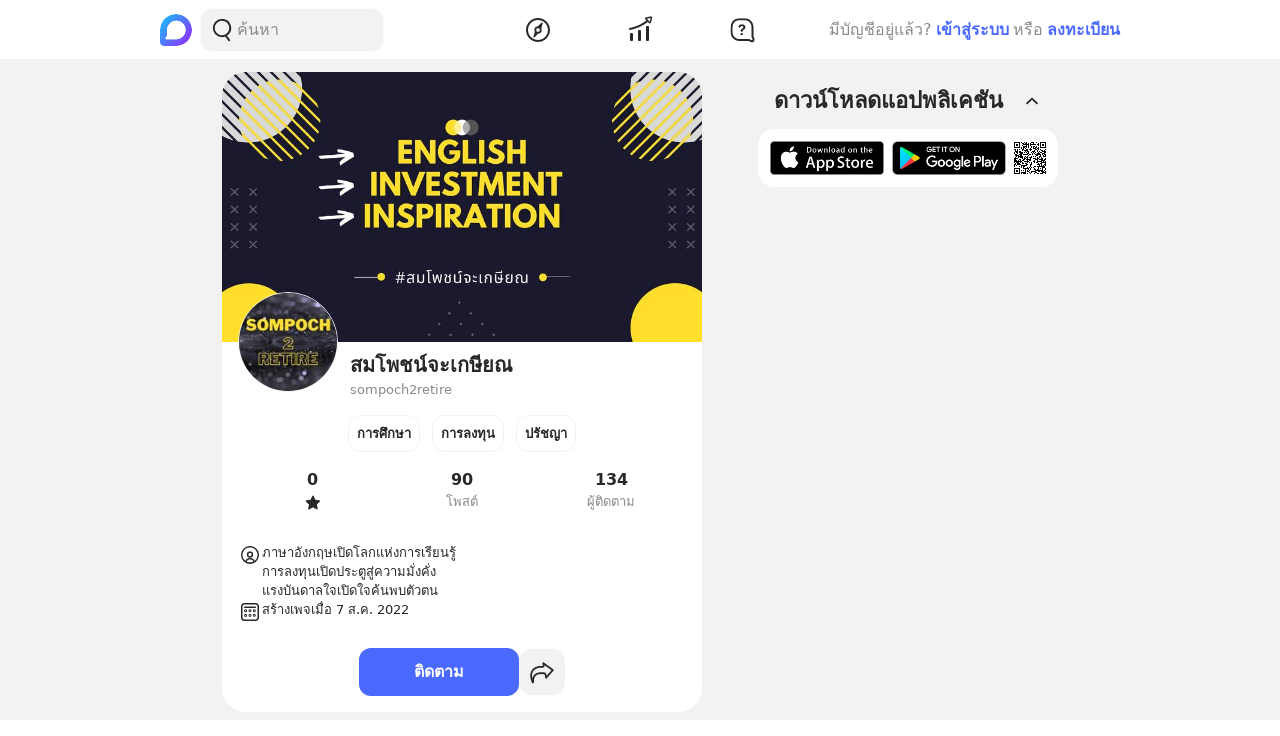

--- FILE ---
content_type: text/html; charset=utf-8
request_url: https://www.blockdit.com/sompoch2retire/podcasts
body_size: 26838
content:
<!DOCTYPE html><html><head><link as="style" href="https://s2.blockdit.com/z/42.6.5/styles/react-dates/index.css" rel="preload"/><link as="style" href="https://s2.blockdit.com/z/42.6.5/styles/videojs/index.css" rel="preload"/><meta content="width=device-width, initial-scale=1, shrink-to-fit=no" name="viewport"/><meta charSet="utf-8"/><title>สมโพชน์จะเกษียณ | พอดแคสต์</title><link href="https://www.blockdit.com/pages/62eff566ce92bf2066426d48/podcasts" rel="canonical"/><meta content="https://www.blockdit.com/sompoch2retire/podcasts" property="og:url"/><meta content="https://t1.blockdit.com/photos/2022/08/630ada17385e122bdf87d1d5_800x0xcover_rZ7nVZMI.jpg" property="og:image"/><meta content="สมโพชน์จะเกษียณ" property="og:title"/><meta content="134 ผู้ติดตาม ภาษาอังกฤษเปิดโลกแห่งการเรียนรู้
การลงทุนเปิดประตูสู่ความมั่งคั่ง
แรงบันดาลใจเปิดใจค้นพบตัวตน" property="og:description"/><meta content="com.blockdit://pages/62eff566ce92bf2066426d48/podcasts" property="al:ios:url"/><meta content="1287395706" property="al:ios:app_store_id"/><meta content="Blockdit" property="al:ios:app_name"/><meta content="com.blockdit://pages/62eff566ce92bf2066426d48/podcasts" property="al:android:url"/><meta content="com.siamsquared.longtunman" property="al:android:package"/><meta content="Blockdit" property="al:android:app_name"/><meta content="800" property="og:image:width"/><meta content="450" property="og:image:height"/><meta content="2221597074727260" property="fb:app_id"/><link href="https://s2.blockdit.com/z/42.6.5/styles/default/index.css" rel="stylesheet" type="text/css"/><meta name="next-head-count" content="20"/><link href="/apple-touch-icon.png" rel="apple-touch-icon"/><link href="/apple-touch-icon-precomposed.png" rel="apple-touch-icon-precomposed"/><link href="/apple-touch-icon-120x120.png" rel="apple-touch-icon" sizes="120x120"/><link href="/apple-touch-icon-120x120-precomposed.png" rel="apple-touch-icon-precomposed" sizes="120x120"/><link href="/apple-touch-icon-152x152.png" rel="apple-touch-icon" sizes="152x152"/><link href="/apple-touch-icon-152x152-precomposed.png" rel="apple-touch-icon-precomposed" sizes="152x152"/><link href="/apple-touch-icon-167x167.png" rel="apple-touch-icon" sizes="167x167"/><link href="/apple-touch-icon-167x167-precomposed.png" rel="apple-touch-icon-precomposed" sizes="167x167"/><script src="https://www.googletagmanager.com/gtag/js?id=G-D5J2P9HBVT" async=""></script><script>
      window.dataLayer = window.dataLayer || [];
        function gtag(){dataLayer.push(arguments);}
        gtag('js', new Date());
      </script><script>!function(f,b,e,v,n,t,s)
{if(f.fbq)return;n=f.fbq=function(){n.callMethod?
n.callMethod.apply(n,arguments):n.queue.push(arguments)};
if(!f._fbq)f._fbq=n;n.push=n;n.loaded=!0;n.version='2.0';
n.queue=[];t=b.createElement(e);t.async=!0;
t.src=v;s=b.getElementsByTagName(e)[0];
s.parentNode.insertBefore(t,s)}(window, document,'script',
'https://connect.facebook.net/en_US/fbevents.js');
fbq('init', '2225441291046115');
fbq('track', 'PageView');</script><script crossorigin="anonymous" src="https://pagead2.googlesyndication.com/pagead/js/adsbygoogle.js?client=ca-pub-9492664668099253" async=""></script><script>
        if (typeof Element.prototype.scrollTo !== 'function') {
          Element.prototype.scrollTo = () => {} 
        }
        
        if (typeof window.scrollTo !== 'function') {
          window.scrollTo = () => {} 
        }
    </script><noscript data-n-css=""></noscript><script defer="" crossorigin="anonymous" nomodule="" src="https://s2.blockdit.com/z/42.6.5/_next/static/chunks/polyfills-c67a75d1b6f99dc8.js"></script><script defer="" src="https://s2.blockdit.com/z/42.6.5/_next/static/chunks/84003-a15618b4169616c8.js" crossorigin="anonymous"></script><script defer="" src="https://s2.blockdit.com/z/42.6.5/_next/static/chunks/94572.0c043ffad3f1dc9b.js" crossorigin="anonymous"></script><script src="https://s2.blockdit.com/z/42.6.5/_next/static/chunks/webpack-5190643628edc35a.js" defer="" crossorigin="anonymous"></script><script src="https://s2.blockdit.com/z/42.6.5/_next/static/chunks/framework-10c14166d0f1b158.js" defer="" crossorigin="anonymous"></script><script src="https://s2.blockdit.com/z/42.6.5/_next/static/chunks/main-0f47ddc07724238a.js" defer="" crossorigin="anonymous"></script><script src="https://s2.blockdit.com/z/42.6.5/_next/static/chunks/pages/_app-021663d54b05661d.js" defer="" crossorigin="anonymous"></script><script src="https://s2.blockdit.com/z/42.6.5/_next/static/chunks/42238-7fff95d888023a08.js" defer="" crossorigin="anonymous"></script><script src="https://s2.blockdit.com/z/42.6.5/_next/static/chunks/68337-e546b80bd0a815da.js" defer="" crossorigin="anonymous"></script><script src="https://s2.blockdit.com/z/42.6.5/_next/static/chunks/34022-4b717f2572dd24c5.js" defer="" crossorigin="anonymous"></script><script src="https://s2.blockdit.com/z/42.6.5/_next/static/chunks/61228-6aafd05615ca0cba.js" defer="" crossorigin="anonymous"></script><script src="https://s2.blockdit.com/z/42.6.5/_next/static/chunks/25794-93ebc26b4572ad99.js" defer="" crossorigin="anonymous"></script><script src="https://s2.blockdit.com/z/42.6.5/_next/static/chunks/32922-95d59a970d083b44.js" defer="" crossorigin="anonymous"></script><script src="https://s2.blockdit.com/z/42.6.5/_next/static/chunks/74360-3ebe5a041e00b13f.js" defer="" crossorigin="anonymous"></script><script src="https://s2.blockdit.com/z/42.6.5/_next/static/chunks/33272-f3dfd7514122e5b0.js" defer="" crossorigin="anonymous"></script><script src="https://s2.blockdit.com/z/42.6.5/_next/static/chunks/32856-02adf3435eae7f73.js" defer="" crossorigin="anonymous"></script><script src="https://s2.blockdit.com/z/42.6.5/_next/static/chunks/8548-a911e91de0b7413e.js" defer="" crossorigin="anonymous"></script><script src="https://s2.blockdit.com/z/42.6.5/_next/static/chunks/95886-38f351dd7ed8a468.js" defer="" crossorigin="anonymous"></script><script src="https://s2.blockdit.com/z/42.6.5/_next/static/chunks/58654-04a3ce3964912498.js" defer="" crossorigin="anonymous"></script><script src="https://s2.blockdit.com/z/42.6.5/_next/static/chunks/90219-596e6a3a24acc3ab.js" defer="" crossorigin="anonymous"></script><script src="https://s2.blockdit.com/z/42.6.5/_next/static/chunks/91528-fe6aae2e2660996f.js" defer="" crossorigin="anonymous"></script><script src="https://s2.blockdit.com/z/42.6.5/_next/static/chunks/46216-8c81eb1acae913e9.js" defer="" crossorigin="anonymous"></script><script src="https://s2.blockdit.com/z/42.6.5/_next/static/chunks/33489-94a37051b45d231b.js" defer="" crossorigin="anonymous"></script><script src="https://s2.blockdit.com/z/42.6.5/_next/static/chunks/77483-5bffed272462d7e5.js" defer="" crossorigin="anonymous"></script><script src="https://s2.blockdit.com/z/42.6.5/_next/static/chunks/21334-683823af6366e178.js" defer="" crossorigin="anonymous"></script><script src="https://s2.blockdit.com/z/42.6.5/_next/static/chunks/64126-10dbba73030289d3.js" defer="" crossorigin="anonymous"></script><script src="https://s2.blockdit.com/z/42.6.5/_next/static/chunks/17030-ad2575fa089e9108.js" defer="" crossorigin="anonymous"></script><script src="https://s2.blockdit.com/z/42.6.5/_next/static/chunks/14208-9b47b3e7f68ff2ec.js" defer="" crossorigin="anonymous"></script><script src="https://s2.blockdit.com/z/42.6.5/_next/static/chunks/56578-1a8fc9fdec046922.js" defer="" crossorigin="anonymous"></script><script src="https://s2.blockdit.com/z/42.6.5/_next/static/chunks/49076-71200f551e368967.js" defer="" crossorigin="anonymous"></script><script src="https://s2.blockdit.com/z/42.6.5/_next/static/chunks/pages/%5Balias%5D/podcasts-1279137157581978.js" defer="" crossorigin="anonymous"></script><script src="https://s2.blockdit.com/z/42.6.5/_next/static/bdit-www@production-42.6.5/_buildManifest.js" defer="" crossorigin="anonymous"></script><script src="https://s2.blockdit.com/z/42.6.5/_next/static/bdit-www@production-42.6.5/_ssgManifest.js" defer="" crossorigin="anonymous"></script><style id="__jsx-2803542322">.col-left.jsx-2803542322{min-width:0px;}@media (min-width:1296px){.col-left.jsx-2803542322{max-width:220px;}}</style><style id="__jsx-3590485453">.hover-menu.jsx-3590485453:hover>.popover.jsx-3590485453{display:initial;left:50%;-webkit-transform:translate(-50%,0%);-ms-transform:translate(-50%,0%);transform:translate(-50%,0%);}</style><style id="__jsx-3860243245">body .theme{background:var(--color-warm-gray-1);}</style><style id="__jsx-3963066432">header.jsx-3963066432{z-index:1100;min-height:var(--nav-bar-mobile-height);}@media (min-width:576px){header.jsx-3963066432{min-height:var(--nav-bar-desktop-height);}}</style><style id="__jsx-4071685866">.mini-player-wrapper.jsx-4071685866{left:24px;width:280px;z-index:500;border-radius:24px 24px 0 0;overflow:hidden;}.video-wrapper.jsx-4071685866{padding-top:100%;}.video-wrapper.jsx-4071685866>div.jsx-4071685866{z-index:1;}.video-wrapper.jsx-4071685866>div.jsx-4071685866>div.jsx-4071685866{border-radius:24px 24px 0 0;}@media (max-width:575px){.mini-player-wrapper.jsx-4071685866{left:0;width:100%;z-index:500;border-radius:0;overflow:visible;}.video-wrapper.jsx-4071685866{width:80px;height:80px;}.video-wrapper.jsx-4071685866>div.jsx-4071685866>div.jsx-4071685866{border-radius:16px 16px 16px 16px;}.mini-player.jsx-4071685866{position:relative;left:12px;width:80px;height:80px;}.mini-player.jsx-4071685866>div.jsx-4071685866{border-radius:16px 16px 16px 16px;}.mini-player.jsx-4071685866 .video-js.vjs-audio-mini.jsx-4071685866{width:80px;height:80px;}.vjs-miniplayer-close.jsx-4071685866{display:none;}}</style><style id="__jsx-1324722758">.avatar.jsx-1324722758{font-size:100px;width:100px;height:100px;}@media (min-width:768px){.avatar.jsx-1324722758{font-size:100px;width:100px;height:100px;}}@media (min-width:992px){.avatar.jsx-1324722758{font-size:100px;width:100px;height:100px;}}.alpha.jsx-1324722758{font-size:0.4em;}</style><style id="__jsx-134941609">.cover-container.jsx-134941609{padding-bottom:56.25%;}.z-loading.jsx-134941609{z-index:1;}.profile-cover.jsx-134941609{position:absolute;top:50%;left:50%;-webkit-transform:translate(-50%,-50%);-ms-transform:translate(-50%,-50%);transform:translate(-50%,-50%);}.page-profile.jsx-134941609{position:absolute;top:0;left:0;-webkit-transform:translateY(-50%);-ms-transform:translateY(-50%);transform:translateY(-50%);}</style><style id="__jsx-3100570627">.menu-container.jsx-3100570627{min-height:38px;}.menu-container.jsx-3100570627 .menu.jsx-3100570627{visibility:hidden;}.menu-container.jsx-3100570627 .menu.menu-visible.jsx-3100570627{visibility:visible;}.menu-container.jsx-3100570627:hover .menu.jsx-3100570627{visibility:visible;}</style><style id="__jsx-3545645679">@charset "UTF-8";li.jsx-3545645679:after{margin:0 0.2rem;content:"•";}li.jsx-3545645679:last-child.jsx-3545645679:after{content:"";}</style></head><body><div id="__next" data-reactroot=""><div class="theme flex flex-col flex-grow"><div class="flex-grow flex flex-col"><header class="jsx-3963066432 sticky top-0 flex flex-col bg-white border-b border-warm-gray-1 px-3 md:px-0"><div class="jsx-3860243245 container flex flex-col md:flex-row flex-wrap min-h-0 flex-grow bg-white"><div class="jsx-2803542322 relative min-h-full w-full md:w-1/3 lg:w-1/4 hidden md:block md:pr-4 xl:px-4 bg-white"><div class="jsx-2803542322 h-full col-left flex items-center"><ul class="min-w-0 flex-grow flex items-center"><li class="mr-2 flex-shrink-0"><a href="/discover/popular/all"><svg class="h-8 w-8" viewBox="0 0 36 36" xmlns:xlink="http://www.w3.org/1999/xlink"><title>Blockdit Logo</title><defs><path d="M18,0 C8.075,0 0,8.075 0,18 L0,18 L0,31.936 C0,34.18 1.82,36 4.064,36 L4.064,36 L18,36 C22.357,36 26.357,34.443 29.474,31.857 L29.474,31.857 C29.912,31.514 30.336,31.144 30.74,30.74 L30.74,30.74 C31.144,30.336 31.514,29.912 31.857,29.474 L31.857,29.474 C34.443,26.357 36,22.357 36,18 L36,18 C36,8.075 27.925,0 18,0 Z M7.349,28.372 C6.24,28.37 5.734,27.005 6.558,26.263 L6.558,26.263 C7.34,25.558 7.971,24.78 7.971,24.104 L7.971,24.104 L7.971,17.763 C7.971,13.912 10.902,9.598 14.525,8.291 L14.525,8.291 C21.942,5.613 28.885,11.103 28.769,18.175 L28.769,18.175 C28.677,23.802 23.747,28.4 18.119,28.4 L18.119,28.4 C18.119,28.4 11.649,28.382 7.349,28.372 L7.349,28.372 Z" id="primary-path-1"></path><linearGradient id="nav-logo-primary-linearGradient-3" x1="-20.85082%" x2="96.0521672%" y1="3.49703889%" y2="96.8143356%"><stop offset="0%" style="stop-color:#00DAFB"></stop><stop offset="100%" style="stop-color:#9724FF"></stop></linearGradient></defs><g fill="none" fill-rule="evenodd" id="logo-/-blockdit_primary-/-logo_blockdit" stroke="none" stroke-width="1"><g id="primary-Group-3"><mask id="primary-mask-2" style="fill:#FFFFFF"><use xlink:href="#primary-path-1"></use></mask><g id="primary-Clip-2"></g><path d="M18,0 C8.075,0 0,8.075 0,18 L0,18 L0,31.936 C0,34.18 1.82,36 4.064,36 L4.064,36 L18,36 C22.357,36 26.357,34.443 29.474,31.857 L29.474,31.857 C29.912,31.514 30.336,31.144 30.74,30.74 L30.74,30.74 C31.144,30.336 31.514,29.912 31.857,29.474 L31.857,29.474 C34.443,26.357 36,22.357 36,18 L36,18 C36,8.075 27.925,0 18,0 Z M7.349,28.372 C6.24,28.37 5.734,27.005 6.558,26.263 L6.558,26.263 C7.34,25.558 7.971,24.78 7.971,24.104 L7.971,24.104 L7.971,17.763 C7.971,13.912 10.902,9.598 14.525,8.291 L14.525,8.291 C21.942,5.613 28.885,11.103 28.769,18.175 L28.769,18.175 C28.677,23.802 23.747,28.4 18.119,28.4 L18.119,28.4 C18.119,28.4 11.649,28.382 7.349,28.372 L7.349,28.372 Z" fill="url(#nav-logo-primary-linearGradient-3)" id="primary-Fill-1" mask="url(#primary-mask-2)"></path></g></g></svg></a></li><li class="hidden md:flex flex-grow h-full relative"><div class="absolute inset-0 flex items-center"><div class="w-full"><form class="relative w-full"><div class="flex items-center"><div class="flex items-center gap-1.5 overflow-hidden rounded flex-grow border border-block px-3 py-1.5 bg-warm-gray-1 px-1.5"><button aria-label="Search Button" class="text-gray-scale-2" type="button"><svg data-tintable="true" data-type="svgr-icon" fill="none" height="30" width="30" xmlns="http://www.w3.org/2000/svg"><path clip-rule="evenodd" d="M15 3.85a9.15 9.15 0 0 1 5.116 16.737l-.117.076 2.962 3.957a.936.936 0 0 1-.15 1.284l-.095.07a1.05 1.05 0 0 1-1.41-.23l-3.12-4.166-.242.088c-.822.28-1.683.44-2.565.476L15 22.15a9.15 9.15 0 1 1 0-18.3m0 1.865a7.285 7.285 0 1 0 0 14.57 7.285 7.285 0 0 0 0-14.57" fill="#27282A" fill-rule="evenodd"></path></svg></button><div class="flex-grow min-w-0"><label class="block w-full focus:outline-none bg-transparent text-base flex items-center gap-2 true border-none border bg-white rounded-input"><input type="text" class="bg-transparent min-w-0 flex-grow block appearance-none focus:outline-none placeholder-gray-scale-2" placeholder="ค้นหา" value=""/></label></div></div></div></form></div></div></li></ul></div></div><div class="w-full md:w-2/3 lg:w-1/2 xl:w-5/12 relative min-h-0 flex-grow md:flex-grow-0 flex items-center flex-grow min-w-0"><div class="jsx-3963066432 flex-shrink-0"><a href="/discover/popular/all"><svg class="h-8 md:hidden" viewBox="0 0 36 36" xmlns:xlink="http://www.w3.org/1999/xlink"><title>Blockdit Logo (Mobile)</title><defs><path d="M18,0 C8.075,0 0,8.075 0,18 L0,18 L0,31.936 C0,34.18 1.82,36 4.064,36 L4.064,36 L18,36 C22.357,36 26.357,34.443 29.474,31.857 L29.474,31.857 C29.912,31.514 30.336,31.144 30.74,30.74 L30.74,30.74 C31.144,30.336 31.514,29.912 31.857,29.474 L31.857,29.474 C34.443,26.357 36,22.357 36,18 L36,18 C36,8.075 27.925,0 18,0 Z M7.349,28.372 C6.24,28.37 5.734,27.005 6.558,26.263 L6.558,26.263 C7.34,25.558 7.971,24.78 7.971,24.104 L7.971,24.104 L7.971,17.763 C7.971,13.912 10.902,9.598 14.525,8.291 L14.525,8.291 C21.942,5.613 28.885,11.103 28.769,18.175 L28.769,18.175 C28.677,23.802 23.747,28.4 18.119,28.4 L18.119,28.4 C18.119,28.4 11.649,28.382 7.349,28.372 L7.349,28.372 Z" id="primary-path-1"></path><linearGradient id="nav-logo-primary-linearGradient-3" x1="-20.85082%" x2="96.0521672%" y1="3.49703889%" y2="96.8143356%"><stop offset="0%" style="stop-color:#00DAFB"></stop><stop offset="100%" style="stop-color:#9724FF"></stop></linearGradient></defs><g fill="none" fill-rule="evenodd" id="logo-/-blockdit_primary-/-logo_blockdit" stroke="none" stroke-width="1"><g id="primary-Group-3"><mask id="primary-mask-2" style="fill:#FFFFFF"><use xlink:href="#primary-path-1"></use></mask><g id="primary-Clip-2"></g><path d="M18,0 C8.075,0 0,8.075 0,18 L0,18 L0,31.936 C0,34.18 1.82,36 4.064,36 L4.064,36 L18,36 C22.357,36 26.357,34.443 29.474,31.857 L29.474,31.857 C29.912,31.514 30.336,31.144 30.74,30.74 L30.74,30.74 C31.144,30.336 31.514,29.912 31.857,29.474 L31.857,29.474 C34.443,26.357 36,22.357 36,18 L36,18 C36,8.075 27.925,0 18,0 Z M7.349,28.372 C6.24,28.37 5.734,27.005 6.558,26.263 L6.558,26.263 C7.34,25.558 7.971,24.78 7.971,24.104 L7.971,24.104 L7.971,17.763 C7.971,13.912 10.902,9.598 14.525,8.291 L14.525,8.291 C21.942,5.613 28.885,11.103 28.769,18.175 L28.769,18.175 C28.677,23.802 23.747,28.4 18.119,28.4 L18.119,28.4 C18.119,28.4 11.649,28.382 7.349,28.372 L7.349,28.372 Z" fill="url(#nav-logo-primary-linearGradient-3)" id="primary-Fill-1" mask="url(#primary-mask-2)"></path></g></g></svg></a></div><ul class="jsx-3963066432 min-w-0 flex-grow flex justify-around px-4"><li class="jsx-3963066432"></li><li class="jsx-3590485453 hover-menu relative"><a class="bg-transparent text-black hover:text-black disabled:text-warm-gray-3" target="" href="/discover/popular/all"><svg data-tintable="true" data-type="svgr-icon" fill="none" height="30" width="30" xmlns="http://www.w3.org/2000/svg" class="text-black"><path clip-rule="evenodd" d="M14.975 3C8.361 3 3 8.361 3 14.975S8.361 26.95 14.975 26.95 26.95 21.589 26.95 14.975 21.589 3 14.975 3M5 14.975C5 9.466 9.466 5 14.975 5s9.975 4.466 9.975 9.975-4.466 9.975-9.975 9.975S5 20.484 5 14.975m13.321-1.493 1.315-5.247c.158-.635-.613-1.08-1.083-.625l-3.89 3.762-.138.014a3.65 3.65 0 0 0-3.17 3.619l.008.241c.031.48.156.942.364 1.367l.08.15-1.427 4.991-.02.092c-.09.601.664 1.002 1.112.539l3.608-3.733.121-.002a3.65 3.65 0 0 0 3.454-3.645l-.007-.236a3.6 3.6 0 0 0-.256-1.127zm-5.166 1.523a1.85 1.85 0 1 1 3.7 0 1.85 1.85 0 0 1-3.7 0" fill="#27282A" fill-rule="evenodd"></path></svg></a><div class="jsx-3590485453 popover capitalize whitespace-nowrap hidden absolute mt-1 text-xs text-gray-scale-2 rounded-full py-1 px-2 shadow-md bg-white">สำรวจ</div></li><li class="jsx-3590485453 hover-menu relative"><a class="bg-transparent text-black hover:text-black disabled:text-warm-gray-3" target="" href="/invest/popular/all"><svg data-tintable="true" data-type="svgr-icon" fill="none" height="30" width="30" xmlns="http://www.w3.org/2000/svg" class="text-black"><path clip-rule="evenodd" d="M7 18a1 1 0 0 1 1 1v6a1 1 0 0 1-1 1H6a1 1 0 0 1-1-1v-6a1 1 0 0 1 1-1zm8-3a1 1 0 0 1 1 1v9a1 1 0 0 1-1 1h-1a1 1 0 0 1-1-1v-9a1 1 0 0 1 1-1zm8-4a1 1 0 0 1 1 1v13a1 1 0 0 1-1 1h-1a1 1 0 0 1-1-1V12a1 1 0 0 1 1-1zm4.151-8.087-1.14 4.577a1.25 1.25 0 0 1-2.112.566l-1.026-1.061c-5.393 4.03-11.287 6.695-17.675 7.985a1 1 0 1 1-.396-1.96c6.013-1.215 11.567-3.705 16.67-7.476L20.425 4.46a1.25 1.25 0 0 1 .64-2.09l4.614-.981a1.25 1.25 0 0 1 1.473 1.525m-1.552.024-3.782.804.874.904c.041.002.07.05.136.142l1.837 1.902z" fill="#27282A" fill-rule="evenodd"></path></svg></a><div class="jsx-3590485453 popover capitalize whitespace-nowrap hidden absolute mt-1 text-xs text-gray-scale-2 rounded-full py-1 px-2 shadow-md bg-white">ลงทุน</div></li><li class="jsx-3590485453 hover-menu relative"><a class="bg-transparent text-black hover:text-black disabled:text-warm-gray-3" target="" href="/questions/popular"><svg data-tintable="true" data-type="svgr-icon" fill="none" height="30" width="30" xmlns="http://www.w3.org/2000/svg" class="text-black"><mask fill="#000" height="25" id="null_icon_question_30_outline_svg__a" maskUnits="userSpaceOnUse" width="25" x="3.6" y="3.3"><path d="M3.6 3.3h25v25h-25z" fill="#fff"></path><path clip-rule="evenodd" d="m24.617 21.905-.064-.354-.05-.47-.031-.535-.016-.573-.003-8.021-.006-.266c-.138-3.552-2.9-6.386-6.206-6.386h-6.475l-.247.007C8.24 5.457 5.6 8.419 5.6 11.99l.001 5.287.006.266c.138 3.552 2.9 6.386 6.206 6.386h7.383l1.11.008.835.025.376.025.247.027.36.085.21.076.457.192.754.343 1.122.526a.654.654 0 0 0 .888-.828l-.226-.584-.621-1.611z" fill-rule="evenodd"></path></mask><path clip-rule="evenodd" d="m24.617 21.905-.064-.354-.05-.47-.031-.535-.016-.573-.003-8.021-.006-.266c-.138-3.552-2.9-6.386-6.206-6.386h-6.475l-.247.007C8.24 5.457 5.6 8.419 5.6 11.99l.001 5.287.006.266c.138 3.552 2.9 6.386 6.206 6.386h7.383l1.11.008.835.025.376.025.247.027.36.085.21.076.457.192.754.343 1.122.526a.654.654 0 0 0 .888-.828l-.226-.584-.621-1.611z" mask="url(#null_icon_question_30_outline_svg__a)" stroke="#27282A" stroke-width="4"></path><path clip-rule="evenodd" d="M14.671 17.883c.667 0 1.202.506 1.202 1.15 0 .645-.535 1.15-1.202 1.15-.659 0-1.194-.505-1.194-1.15s.535-1.15 1.194-1.15m.279-8.547c2.08 0 3.479 1.143 3.479 2.85 0 1.105-.535 1.86-1.568 2.467-.974.564-1.194.88-1.289 1.495-.11.49-.395.776-.915.776-.623 0-.989-.425-.989-1.026v-.102c0-.864.447-1.436 1.311-1.941.945-.564 1.23-.93 1.23-1.604 0-.718-.556-1.216-1.362-1.216-.718 0-1.201.352-1.435 1.004-.184.468-.513.673-.96.673-.578 0-.937-.358-.937-.915 0-.315.073-.593.22-.872.468-.966 1.64-1.59 3.215-1.59" fill="#27282A" fill-rule="evenodd"></path></svg></a><div class="jsx-3590485453 popover capitalize whitespace-nowrap hidden absolute mt-1 text-xs text-gray-scale-2 rounded-full py-1 px-2 shadow-md bg-white">คำถาม</div></li><li class="jsx-3963066432"></li></ul><div class="jsx-3963066432 lg:hidden"><button class="mx-1 font-semibold bg-transparent text-blue-1 disabled:text-warm-gray-3">เข้าสู่ระบบ</button></div></div><div class="col-right hidden lg:block w-1/4 max-w-1/4 pl-4 xl:px-4 xl:max-w-[300px] lg:flex items-center justify-center relative"><div class="flex items-center lg:block mx-4 md:mx-0 text-gray-scale-2 lg:absolute lg:whitespace-nowrap right-0">มีบัญชีอยู่แล้ว?<button class="mx-1 font-semibold bg-transparent text-blue-1 disabled:text-warm-gray-3">เข้าสู่ระบบ</button>หรือ<button class="ml-1 font-semibold bg-transparent text-blue-1 disabled:text-warm-gray-3">ลงทะเบียน</button></div></div></div></header><div class="jsx-3860243245 container flex flex-col md:flex-row flex-wrap min-h-0 flex-grow justify-center bg-warm-gray-1"><div class="w-full md:w-2/3 lg:w-1/2 xl:w-5/12 relative min-h-0 flex-grow md:flex-grow-0 bg-warm-gray-1 min-w-0"><div><div class="mb-3 mx-3 md:mx-0"><div class="jsx-134941609 pb-4 bg-white rounded-xxl mt-3 overflow-hidden"><div class="jsx-134941609 cover-container relative overflow-hidden"><img alt="cover" src="https://t1.blockdit.com/photos/2022/08/630ada17385e122bdf87d1d5_800x0xcover_rZ7nVZMI.jpg" class="jsx-134941609 absolute profile-cover cursor-pointer w-auto h-full"/></div><div class="jsx-134941609 px-4"><div class="jsx-134941609 relative w-full"><div class="jsx-134941609 absolute page-profile z-loading cursor-pointer"><div class="jsx-1324722758 avatar overflow-hidden border border-warm-gray-1 rounded-full"><img src="https://t1.blockdit.com/photos/2022/08/62f5cf81aa71918348cece21_120x120xcover_oUjRQlhw.jpg" class="jsx-1324722758 w-full h-full object-cover"/></div></div></div><div class="jsx-134941609 flex pt-2"><div class="jsx-134941609 flex min-w-0 flex-grow md:gap-1"><div class="jsx-134941609 w-28 h-10 mb-px flex-shrink-0"></div><div class="jsx-134941609 min-w-0 flex-grow flex flex-col gap-1"><h4 class="jsx-134941609 font-semibold min-w-0 flex-grow break-words">สมโพชน์จะเกษียณ</h4><div class="jsx-134941609 text-gray-scale-2 truncate text-sm">sompoch2retire</div></div></div></div><div class="jsx-134941609 pt-3 md:pt-2"><ul class="jsx-134941609 flex justify-center py-2.5 md:py-2 flex-wrap"><li class="jsx-134941609 rounded px-3 py-1 md:p-2 border border-secondary text-sm font-semibold flex items-center justify-center mr-3 last:mr-0">การศึกษา</li><li class="jsx-134941609 rounded px-3 py-1 md:p-2 border border-secondary text-sm font-semibold flex items-center justify-center mr-3 last:mr-0">การลงทุน</li><li class="jsx-134941609 rounded px-3 py-1 md:p-2 border border-secondary text-sm font-semibold flex items-center justify-center mr-3 last:mr-0">ปรัชญา</li></ul><ul class="jsx-134941609 py-2.5 md:py-2 flex justify-around"><li class="jsx-134941609 flex-1"><div class="jsx-134941609 w-full h-full text-black flex items-center justify-between flex-col gap-0.5"><div class="jsx-134941609 group-hover:underline font-semibold">0</div><div class="jsx-134941609 text-sm flex justify-center text-gray-scale-2"><svg data-tintable="true" data-type="svgr-icon" fill="none" height="16" width="16" xmlns="http://www.w3.org/2000/svg"><path clip-rule="evenodd" d="m7.97.571.095.008L8.16.6l.093.037.09.055a.7.7 0 0 1 .149.149l.054.09 1.784 3.634.044.072c.05.066.12.116.198.144l.081.02 3.99.583.101.024a.65.65 0 0 1 .45.605l-.007.106-.024.103a.7.7 0 0 1-.095.187L15 6.49l-2.886 2.828-.054.065a.43.43 0 0 0-.076.233l.006.085.682 3.993.01.105a.65.65 0 0 1-.435.617l-.101.026-.106.01q-.106 0-.206-.033l-.097-.042-3.568-1.885-.077-.032a.42.42 0 0 0-.245 0l-.078.032-3.567 1.885-.108.045a.64.64 0 0 1-.707-.229l-.055-.088-.042-.098a.7.7 0 0 1-.033-.207l.01-.106.681-3.993.006-.085a.43.43 0 0 0-.075-.233l-.054-.065L.937 6.49.862 6.4a.65.65 0 0 1-.01-.736l.074-.09.08-.07a.6.6 0 0 1 .185-.096l.103-.024 3.99-.582.08-.02a.43.43 0 0 0 .198-.145l.045-.072L7.39.932A.65.65 0 0 1 7.868.58z" fill="#27282A" fill-rule="evenodd"></path></svg></div></div></li><li class="jsx-134941609 flex-1"><div class="jsx-134941609 w-full h-full text-black flex items-center justify-between flex-col gap-0.5"><div class="jsx-134941609 group-hover:underline font-semibold">90</div><div class="jsx-134941609 text-sm flex justify-center text-gray-scale-2">โพสต์</div></div></li><li class="jsx-134941609 flex-1"><div class="jsx-134941609 w-full h-full text-black flex items-center justify-between flex-col gap-0.5"><div class="jsx-134941609 group-hover:underline font-semibold">134</div><div class="jsx-134941609 text-sm flex justify-center text-gray-scale-2">ผู้ติดตาม</div></div></li></ul><ul class="jsx-134941609 my-6 flex flex-col gap-4"><li class="jsx-134941609"><div class="flex gap-3"><div class="flex-shrink-0"><svg data-tintable="true" data-type="svgr-icon" fill="none" height="24" width="24" xmlns="http://www.w3.org/2000/svg"><path clip-rule="evenodd" d="M12 3a9 9 0 1 1 0 18 9 9 0 0 1 0-18m0 13.425c-1.704 0-3.017.957-3.203 2.084l-.014.115.06.041q.116.075.303.155l.132.052c.676.254 1.671.403 2.722.403s2.046-.15 2.722-.403q.28-.106.435-.207l.059-.041-.013-.115c-.178-1.082-1.395-2.007-3-2.08zM12 4.5a7.5 7.5 0 0 0-4.607 13.419c.48-1.739 2.382-2.994 4.607-2.994s4.127 1.255 4.608 2.993A7.5 7.5 0 0 0 12 4.5m0 3.9a3.15 3.15 0 1 1 0 6.3 3.15 3.15 0 0 1 0-6.3m0 1.5a1.65 1.65 0 1 0 0 3.3 1.65 1.65 0 0 0 0-3.3" fill="#27282A" fill-rule="evenodd"></path></svg></div><div class="break-words whitespace-pre-wrap min-w-0 flex-grow text-sm"><span>ภาษาอังกฤษเปิดโลกแห่งการเรียนรู้
การลงทุนเปิดประตูสู่ความมั่งคั่ง
แรงบันดาลใจเปิดใจค้นพบตัวตน</span></div></div></li><li class="jsx-134941609 flex gap-3"><div class="jsx-134941609 flex-shrink-0"><svg data-tintable="true" data-type="svgr-icon" fill="none" height="24" width="24" xmlns="http://www.w3.org/2000/svg"><path clip-rule="evenodd" d="M17.536 3c1.85 0 3.36 1.449 3.459 3.274l.005.19v11.072c0 1.85-1.45 3.36-3.274 3.459l-.19.005H6.464a3.464 3.464 0 0 1-3.459-3.274L3 17.536V6.464c0-1.85 1.448-3.36 3.274-3.459L6.464 3zm0 1.5H6.504l-.15.003a1.96 1.96 0 0 0-1.848 1.806l-.006.155v11.032l.003.15a1.96 1.96 0 0 0 1.806 1.848l.155.006h11.032l.149-.003a1.964 1.964 0 0 0 1.849-1.806l.006-.155V6.504l-.003-.15a1.964 1.964 0 0 0-1.806-1.848zM7.65 13.917a1.5 1.5 0 1 1 0 3 1.5 1.5 0 0 1 0-3m4.333 0a1.5 1.5 0 1 1 0 3 1.5 1.5 0 0 1 0-3m4.334-.167a1.5 1.5 0 1 1 0 3 1.5 1.5 0 0 1 0-3M7.65 14.917a.5.5 0 1 0 0 1 .5.5 0 0 0 0-1m4.333 0a.5.5 0 1 0 0 1 .5.5 0 0 0 0-1m4.334-.167a.5.5 0 1 0 0 1 .5.5 0 0 0 0-1M7.65 9.25a1.5 1.5 0 1 1 0 3 1.5 1.5 0 0 1 0-3m4.333 0a1.5 1.5 0 1 1 0 3 1.5 1.5 0 0 1 0-3m4.334 0a1.5 1.5 0 1 1 0 3 1.5 1.5 0 0 1 0-3m-8.667 1a.5.5 0 1 0 0 1 .5.5 0 0 0 0-1m4.333 0a.5.5 0 1 0 0 1 .5.5 0 0 0 0-1m4.334 0a.5.5 0 1 0 0 1 .5.5 0 0 0 0-1m.933-3.75a.75.75 0 0 1 0 1.5H6.75a.75.75 0 0 1 0-1.5z" fill="#27282A" fill-rule="evenodd"></path></svg></div><div class="jsx-134941609 min-w-0 flex-grow text-sm break-all">สร้างเพจเมื่อ 7 ส.ค. 2022</div></li></ul><ul class="jsx-134941609 flex items-center justify-center gap-3"><li class="jsx-134941609"><button class="rounded flex items-center justify-center btn-lg min-w-lg bg-hover bg-blue-1 text-common-white disabled:bg-blue-2 disabled:text-white" data-testid="FollowButton.follow.62eff566ce92bf2066426d48">ติดตาม</button></li><li class="jsx-134941609"><div class="hover:cursor-pointer bg-warm-gray-1 p-2 text-black bg-hover p-1 rounded"><svg data-tintable="true" data-type="svgr-icon" fill="none" height="30" width="30" xmlns="http://www.w3.org/2000/svg"><path clip-rule="evenodd" d="m16.437 5.267.105.047.092.057 9.819 7.074c.334.24.42.7.195 1.053l-.067.088-6.899 7.826a.776.776 0 0 1-1.307-.24l-.031-.107-.797-3.628a.35.35 0 0 0-.33-.274l-.916-.026-.728-.014-.689-.007h-.644l-.596.008-.541.016-.484.024-.286.021-.13.013c-1.636.16-3.02.99-4.263 2.551-.358.45-.658 1.415-.85 2.744a22 22 0 0 0-.173 1.692l-.036.654.01.054v.137l-.022.387-.01.132c-.06.769-1.094 1.109-1.605.65-.156-.14-.26-.297-.362-.537l-.067-.172-.516-1.41-.182-.547q-.045-.139-.088-.284l-.167-.572a24 24 0 0 1-.354-1.442l-.109-.553c-.119-.658-.183-1.233-.184-1.685-.013-3.625 1.265-6.46 3.96-8.206q.59-.384 1.241-.691c1.143-.542 2.39-.9 3.713-1.082a13 13 0 0 1 1.97-.128l.227.007 1.196.055a.348.348 0 0 0 .367-.34l-.008-.078-.47-2.384a.776.776 0 0 1 1.016-.883m1.178 3.03c.229 1.158-.48 2.183-1.65 2.414a2 2 0 0 1-.349.04l-.166-.001-1.19-.054a11 11 0 0 0-1.876.105 10.9 10.9 0 0 0-3.187.925 9 9 0 0 0-1.033.575c-2.111 1.369-3.15 3.6-3.14 6.69.003.552.14 1.404.375 2.387l.039.161.023-.134c.198-1.11.447-1.838.85-2.464l.103-.155.118-.158c1.545-1.94 3.362-3.012 5.495-3.222l.198-.018.433-.03.486-.02.538-.015.59-.007h.64l.689.008.737.014.934.025a2.15 2.15 0 0 1 1.992 1.527l.042.161.32 1.461a.1.1 0 0 0 .173.045l4.611-5.23a.1.1 0 0 0-.009-.141l-6.76-4.872-.011-.002-.01.005v-.01z" fill="#27282A" fill-rule="evenodd"></path></svg></div></li></ul></div></div></div></div><div class="sticky top-[50px] sm:top-[60px] mx-3 md:mx-0"><div class="absolute right-0 bottom-full h-[50px] sm:h-[60px]"><div class="absolute right-0 bottom-full" style="margin-bottom:1px"></div></div><div class="duration-100 pl-0 pr-16"><div><ul class="flex overflow-x-auto space-x-3 duration-100 py-3 no-scrollbar"><li class="flex-shrink-0"><a class="hover:no-underline block h-full flex justify-center items-center rounded hover:no-underline bg-hover bg-white text-black disabled:bg-white disabled:text-warm-gary-3" target="" href="/sompoch2retire"><div class="jsx-3100570627 menu-container w-full h-full flex items-center relative px-2 py-1.5 text-black bg-hover rounded"><div class="jsx-3100570627 min-w-0 flex-grow"><h6 class="jsx-3100570627 truncate"><div class="flex items-center gap-2"><div class="flex-shrink-0">หน้าหลัก</div></div></h6></div></div></a></li><li class="flex-shrink-0"><a class="hover:no-underline block h-full flex justify-center items-center rounded hover:no-underline bg-hover bg-white text-black disabled:bg-white disabled:text-warm-gary-3" target="" href="/sompoch2retire/starred-posts"><div class="jsx-3100570627 menu-container w-full h-full flex items-center relative px-2 py-1.5 text-black bg-hover rounded"><div class="jsx-3100570627 flex-shrink-0 mr-1.5"><svg data-tintable="true" data-type="svgr-icon" fill="none" height="24" width="24" xmlns="http://www.w3.org/2000/svg"><path clip-rule="evenodd" d="M10.242 4.581a1.972 1.972 0 0 1 3.517.002l1.694 3.4 3.787.546a1.95 1.95 0 0 1 1.659 2.206 1.94 1.94 0 0 1-.572 1.11l-2.74 2.646.647 3.738a1.946 1.946 0 0 1-1.601 2.242 1.98 1.98 0 0 1-1.244-.194L12 18.512l-3.389 1.765a1.97 1.97 0 0 1-2.647-.816 1.93 1.93 0 0 1-.197-1.234l.646-3.736-2.739-2.646a1.93 1.93 0 0 1-.038-2.748A1.96 1.96 0 0 1 4.76 8.53l3.788-.545z" fill="#27282A" fill-rule="evenodd"></path></svg></div><div class="jsx-3100570627 min-w-0 flex-grow"><h6 class="jsx-3100570627 truncate"><div class="flex items-center gap-2"><div class="flex-shrink-0">โพสต์ที่ได้ดาว</div></div></h6></div></div></a></li><li class="flex-shrink-0"><a class="hover:no-underline block h-full flex justify-center items-center rounded hover:no-underline bg-hover bg-white text-black disabled:bg-white disabled:text-warm-gary-3" target="" href="/sompoch2retire/videos"><div class="jsx-3100570627 menu-container w-full h-full flex items-center relative px-2 py-1.5 text-black bg-hover rounded"><div class="jsx-3100570627 flex-shrink-0 mr-1.5"><svg data-tintable="true" data-type="svgr-icon" fill="none" height="24" width="24" xmlns="http://www.w3.org/2000/svg"><path clip-rule="evenodd" d="M17 4a4 4 0 0 1 4 4v8a4 4 0 0 1-4 4H7a4 4 0 0 1-4-4V8a4 4 0 0 1 4-4zM8.9 8.265a.5.5 0 0 0-.5.5v6.47a.5.5 0 0 0 .7.459l7.396-3.236a.5.5 0 0 0 0-.916L9.1 8.306a.5.5 0 0 0-.2-.041" fill="#27282A" fill-rule="evenodd"></path></svg></div><div class="jsx-3100570627 min-w-0 flex-grow"><h6 class="jsx-3100570627 truncate"><div class="flex items-center gap-2"><div class="flex-shrink-0">วิดีโอ</div></div></h6></div></div></a></li><li class="flex-shrink-0"><a class="hover:no-underline block h-full flex justify-center items-center rounded hover:no-underline bg-hover bg-white text-black disabled:bg-white disabled:text-warm-gary-3" target="" href="/sompoch2retire/podcasts"><div class="jsx-3100570627 menu-container w-full h-full flex items-center relative px-2 py-1.5 text-primary rounded"><div class="jsx-3100570627 flex-shrink-0 mr-1.5"><svg data-tintable="true" data-type="svgr-icon" fill="none" height="24" width="24" xmlns="http://www.w3.org/2000/svg"><path clip-rule="evenodd" d="M11.783 9c1.28 0 2.319 1.12 2.319 2.5 0 .891-.433 1.674-1.084 2.116.651.707 1.084 1.958 1.084 3.384v.385C14.093 19.414 13.964 21 11.782 21s-2.31-1.586-2.318-3.615V17c0-1.426.432-2.677 1.083-3.386-.65-.44-1.083-1.223-1.083-2.114 0-1.38 1.038-2.5 2.318-2.5M5.446 5.449c3.5-3.432 9.174-3.432 12.675 0a8.67 8.67 0 0 1 0 12.432.86.86 0 0 1-1.2 0 .825.825 0 0 1 0-1.183 7.02 7.02 0 0 0 0-10.066c-2.837-2.782-7.438-2.782-10.276 0a7.02 7.02 0 0 0 0 10.066.825.825 0 0 1 0 1.183.86.86 0 0 1-1.2 0 8.67 8.67 0 0 1 0-12.432m2.05 2.142c2.368-2.288 6.206-2.288 8.575 0a5.725 5.725 0 0 1 0 8.294.87.87 0 0 1-1.198 0 .81.81 0 0 1 0-1.17 4.11 4.11 0 0 0 0-5.955c-1.706-1.647-4.473-1.647-6.18 0a4.11 4.11 0 0 0 0 5.956.81.81 0 0 1 0 1.169.87.87 0 0 1-1.197 0 5.725 5.725 0 0 1 0-8.294" fill="#27282A" fill-rule="evenodd"></path></svg></div><div class="jsx-3100570627 min-w-0 flex-grow"><h6 class="jsx-3100570627 truncate"><div class="flex items-center gap-2"><div class="flex-shrink-0">พอดแคสต์</div></div></h6></div></div></a></li><li class="flex-shrink-0"><a class="hover:no-underline block h-full flex justify-center items-center rounded hover:no-underline bg-hover bg-white text-black disabled:bg-white disabled:text-warm-gary-3" target="" href="/sompoch2retire/series"><div class="jsx-3100570627 menu-container w-full h-full flex items-center relative px-2 py-1.5 text-black bg-hover rounded"><div class="jsx-3100570627 flex-shrink-0 mr-1.5"><svg data-tintable="true" data-type="svgr-icon" fill="none" height="24" width="24" xmlns="http://www.w3.org/2000/svg"><path clip-rule="evenodd" d="M17.368 3.5c1.73 0 3.132 1.567 3.132 3.5v10c0 1.933-1.402 3.5-3.132 3.5H6.632C4.902 20.5 3.5 18.933 3.5 17V7c0-1.933 1.402-3.5 3.132-3.5zM19 13.499H5V17c0 1.082.695 1.913 1.503 1.994l.129.006h10.736c.819 0 1.555-.777 1.626-1.831L19 17zM13.5 14.5a1 1 0 1 1 0 2h-7a1 1 0 1 1 0-2z" fill="#27282A" fill-rule="evenodd"></path></svg></div><div class="jsx-3100570627 min-w-0 flex-grow"><h6 class="jsx-3100570627 truncate"><div class="flex items-center gap-2"><div class="flex-shrink-0">ซีรีส์</div></div></h6></div></div></a></li></ul></div><div class="absolute inset-y-0 right-0 flex items-center flex-shrink-0 mr-0"><button class="bg-white text-black hover:text-primary shadow-md sticky-menus p-1.5 rounded overflow-hidden"><svg data-tintable="true" data-type="svgr-icon" fill="none" height="24" width="24" xmlns="http://www.w3.org/2000/svg"><path clip-rule="evenodd" d="M11.8 2.85c5.163 0 9.35 4.096 9.35 9.15s-4.187 9.15-9.35 9.15c-4.063 0-7.661-2.568-8.904-6.347a.93.93 0 0 1 .613-1.172.95.95 0 0 1 1.192.6c.99 3.01 3.859 5.057 7.099 5.057 4.117 0 7.453-3.263 7.453-7.288 0-4.024-3.336-7.288-7.453-7.288-1.794 0-3.51.624-4.858 1.76l-.047.039.99.56c.193.109.244.351.121.534l-.054.065-.067.049-3.94 2.222a.378.378 0 0 1-.566-.324l.001-4.45c0-.287.315-.465.566-.323l1.231.695a9.43 9.43 0 0 1 5.99-2.668l.324-.016zm4.913 5.521a.963.963 0 0 1-.078 1.344l-3.278 2.958-.004.106a1.71 1.71 0 0 1-1.403 1.546l-.144.02-.14.005c-.88 0-1.608-.683-1.686-1.576l-.003-.041-1.972-1.59a.96.96 0 0 1-.273-1.134l.054-.106.067-.098a.93.93 0 0 1 1.323-.154l1.768 1.427.049-.023a1.7 1.7 0 0 1 .33-.106l.176-.027.167-.008q.331 0 .643.128l.019.009 3.056-2.76a.93.93 0 0 1 1.33.08" fill="#27282A" fill-rule="evenodd"></path></svg></button></div></div></div></div></div><div class="hidden lg:block ml-14 w-[300px] sticky bottom-0 mt-auto py-3"><ul><li><h3 class="flex items-center justify-between cursor-pointer px-4 py-3"><div>ดาวน์โหลดแอปพลิเคชัน</div><svg data-tintable="true" data-type="svgr-icon" fill="none" height="20" width="20" xmlns="http://www.w3.org/2000/svg"><path clip-rule="evenodd" d="m10.612 7.089 5 4.615.083.089a.9.9 0 0 1-.033 1.183l-.089.083-.1.071a.9.9 0 0 1-1.082-.103l-4.389-4.053-4.39 4.053-.096.076a.9.9 0 0 1-1.126-1.399l5-4.615.11-.086a.9.9 0 0 1 1.111.086" fill="#27282A" fill-rule="evenodd"></path></svg></h3><div class="overflow-hidden transition-all duration-500 ease-in-out max-h-[600px] mb-4"><ul class="w-full flex items-center p-3 bg-white rounded-input"><li class="mr-2"><a href="https://itunes.apple.com/th/app/blockdit/id1287395706?mt=8"><img class="w-full h-auto" src="https://s2.blockdit.com/z/42.6.5/media/app/download-ios.png"/></a></li><li class="mr-2"><a href="https://play.google.com/store/apps/details?id=com.siamsquared.longtunman"><img class="w-full h-auto" src="https://s2.blockdit.com/z/42.6.5/media/app/download-android.png"/></a></li><li><div><div class="h-8 hover:cursor-pointer"><svg height="128" width="128" viewBox="0 0 37 37" class="h-full w-auto"><path fill="#FFFFFF" d="M0,0 h37v37H0z" shape-rendering="crispEdges"></path><path fill="#000000" d="M0 0h7v1H0zM8 0h1v1H8zM11 0h2v1H11zM14 0h1v1H14zM20 0h3v1H20zM25 0h2v1H25zM30,0 h7v1H30zM0 1h1v1H0zM6 1h1v1H6zM9 1h2v1H9zM13 1h2v1H13zM16 1h1v1H16zM19 1h1v1H19zM22 1h1v1H22zM25 1h1v1H25zM28 1h1v1H28zM30 1h1v1H30zM36,1 h1v1H36zM0 2h1v1H0zM2 2h3v1H2zM6 2h1v1H6zM10 2h1v1H10zM12 2h5v1H12zM19 2h7v1H19zM27 2h2v1H27zM30 2h1v1H30zM32 2h3v1H32zM36,2 h1v1H36zM0 3h1v1H0zM2 3h3v1H2zM6 3h1v1H6zM12 3h2v1H12zM16 3h2v1H16zM19 3h3v1H19zM23 3h4v1H23zM28 3h1v1H28zM30 3h1v1H30zM32 3h3v1H32zM36,3 h1v1H36zM0 4h1v1H0zM2 4h3v1H2zM6 4h1v1H6zM9 4h1v1H9zM11 4h1v1H11zM14 4h1v1H14zM16 4h1v1H16zM18 4h2v1H18zM25 4h1v1H25zM28 4h1v1H28zM30 4h1v1H30zM32 4h3v1H32zM36,4 h1v1H36zM0 5h1v1H0zM6 5h1v1H6zM10 5h1v1H10zM12 5h3v1H12zM16 5h1v1H16zM20 5h1v1H20zM22 5h2v1H22zM25 5h2v1H25zM30 5h1v1H30zM36,5 h1v1H36zM0 6h7v1H0zM8 6h1v1H8zM10 6h1v1H10zM12 6h1v1H12zM14 6h1v1H14zM16 6h1v1H16zM18 6h1v1H18zM20 6h1v1H20zM22 6h1v1H22zM24 6h1v1H24zM26 6h1v1H26zM28 6h1v1H28zM30,6 h7v1H30zM8 7h1v1H8zM10 7h2v1H10zM13 7h1v1H13zM19 7h1v1H19zM22 7h4v1H22zM27 7h2v1H27zM0 8h2v1H0zM3 8h2v1H3zM6 8h1v1H6zM9 8h3v1H9zM14 8h2v1H14zM17 8h1v1H17zM19 8h2v1H19zM24 8h1v1H24zM26 8h1v1H26zM28 8h1v1H28zM30 8h1v1H30zM36,8 h1v1H36zM1 9h1v1H1zM4 9h1v1H4zM9 9h1v1H9zM12 9h4v1H12zM19 9h1v1H19zM23 9h1v1H23zM27 9h1v1H27zM31 9h2v1H31zM35 9h1v1H35zM1 10h2v1H1zM4 10h1v1H4zM6 10h2v1H6zM11 10h1v1H11zM13 10h1v1H13zM15 10h2v1H15zM18 10h1v1H18zM21 10h3v1H21zM27 10h1v1H27zM29 10h1v1H29zM32,10 h5v1H32zM0 11h1v1H0zM3 11h1v1H3zM7 11h1v1H7zM9 11h1v1H9zM11 11h2v1H11zM17 11h2v1H17zM22 11h1v1H22zM26 11h1v1H26zM30 11h2v1H30zM34 11h1v1H34zM0 12h1v1H0zM2 12h1v1H2zM4 12h1v1H4zM6 12h4v1H6zM11 12h2v1H11zM14 12h1v1H14zM16 12h1v1H16zM20 12h1v1H20zM22 12h1v1H22zM24 12h1v1H24zM28 12h1v1H28zM30 12h2v1H30zM33 12h1v1H33zM35,12 h2v1H35zM0 13h1v1H0zM4 13h1v1H4zM7 13h3v1H7zM15 13h2v1H15zM18 13h1v1H18zM21 13h1v1H21zM23 13h1v1H23zM25 13h1v1H25zM27 13h3v1H27zM32 13h4v1H32zM1 14h3v1H1zM6 14h3v1H6zM10 14h6v1H10zM17 14h1v1H17zM19 14h1v1H19zM21 14h1v1H21zM24 14h7v1H24zM32 14h1v1H32zM35,14 h2v1H35zM1 15h2v1H1zM4 15h2v1H4zM7 15h2v1H7zM11 15h1v1H11zM16 15h1v1H16zM26 15h2v1H26zM30 15h1v1H30zM34 15h1v1H34zM36,15 h1v1H36zM2 16h1v1H2zM5 16h5v1H5zM13 16h1v1H13zM15 16h1v1H15zM20 16h1v1H20zM22 16h1v1H22zM24 16h2v1H24zM29 16h2v1H29zM33,16 h4v1H33zM1 17h1v1H1zM3 17h1v1H3zM5 17h1v1H5zM7 17h3v1H7zM11 17h2v1H11zM14 17h2v1H14zM17 17h4v1H17zM25 17h1v1H25zM27 17h1v1H27zM29 17h1v1H29zM31 17h1v1H31zM33 17h1v1H33zM1 18h2v1H1zM4 18h1v1H4zM6 18h1v1H6zM8 18h4v1H8zM13 18h3v1H13zM17 18h3v1H17zM23 18h3v1H23zM27 18h1v1H27zM36,18 h1v1H36zM0 19h5v1H0zM9 19h1v1H9zM12 19h2v1H12zM15 19h1v1H15zM19 19h1v1H19zM22 19h4v1H22zM27 19h2v1H27zM31 19h3v1H31zM36,19 h1v1H36zM0 20h2v1H0zM3 20h1v1H3zM6 20h2v1H6zM10 20h1v1H10zM12 20h1v1H12zM14 20h4v1H14zM19 20h1v1H19zM24 20h4v1H24zM29 20h4v1H29zM35,20 h2v1H35zM0 21h3v1H0zM5 21h1v1H5zM7 21h1v1H7zM9 21h2v1H9zM15 21h1v1H15zM17 21h3v1H17zM23 21h1v1H23zM25 21h1v1H25zM27 21h1v1H27zM31 21h5v1H31zM0 22h3v1H0zM4 22h5v1H4zM12 22h5v1H12zM22 22h2v1H22zM25 22h1v1H25zM27 22h5v1H27zM34 22h1v1H34zM36,22 h1v1H36zM0 23h1v1H0zM2 23h4v1H2zM7 23h1v1H7zM9 23h1v1H9zM15 23h1v1H15zM17 23h2v1H17zM20 23h1v1H20zM23 23h1v1H23zM26 23h2v1H26zM31,23 h6v1H31zM1 24h1v1H1zM3 24h4v1H3zM9 24h2v1H9zM13 24h2v1H13zM20 24h1v1H20zM28 24h1v1H28zM30 24h2v1H30zM36,24 h1v1H36zM0 25h1v1H0zM2 25h2v1H2zM7 25h1v1H7zM9 25h2v1H9zM12 25h1v1H12zM14 25h1v1H14zM16 25h3v1H16zM22 25h4v1H22zM27 25h2v1H27zM32 25h2v1H32zM35 25h1v1H35zM0 26h2v1H0zM4 26h4v1H4zM14 26h2v1H14zM18 26h3v1H18zM27 26h3v1H27zM31 26h1v1H31zM35,26 h2v1H35zM0 27h1v1H0zM2 27h1v1H2zM8 27h3v1H8zM12 27h3v1H12zM19 27h1v1H19zM29 27h1v1H29zM31 27h1v1H31zM33 27h2v1H33zM36,27 h1v1H36zM0 28h1v1H0zM3 28h1v1H3zM6 28h1v1H6zM8 28h1v1H8zM10 28h3v1H10zM19 28h1v1H19zM23 28h3v1H23zM27 28h6v1H27zM34 28h2v1H34zM8 29h1v1H8zM10 29h2v1H10zM15 29h1v1H15zM17 29h2v1H17zM20 29h1v1H20zM22 29h1v1H22zM25 29h1v1H25zM28 29h1v1H28zM32 29h4v1H32zM0 30h7v1H0zM10 30h1v1H10zM12 30h5v1H12zM18 30h2v1H18zM23 30h1v1H23zM28 30h1v1H28zM30 30h1v1H30zM32 30h1v1H32zM36,30 h1v1H36zM0 31h1v1H0zM6 31h1v1H6zM11 31h1v1H11zM13 31h1v1H13zM16 31h1v1H16zM19 31h1v1H19zM23 31h3v1H23zM27 31h2v1H27zM32 31h1v1H32zM36,31 h1v1H36zM0 32h1v1H0zM2 32h3v1H2zM6 32h1v1H6zM8 32h1v1H8zM10 32h2v1H10zM13 32h1v1H13zM15 32h1v1H15zM17 32h2v1H17zM24 32h1v1H24zM26 32h8v1H26zM35 32h1v1H35zM0 33h1v1H0zM2 33h3v1H2zM6 33h1v1H6zM8 33h1v1H8zM10 33h1v1H10zM12 33h2v1H12zM15 33h1v1H15zM18 33h2v1H18zM23 33h1v1H23zM27 33h1v1H27zM29 33h2v1H29zM33 33h1v1H33zM35,33 h2v1H35zM0 34h1v1H0zM2 34h3v1H2zM6 34h1v1H6zM11 34h1v1H11zM13 34h1v1H13zM15 34h2v1H15zM20 34h5v1H20zM28 34h2v1H28zM31 34h4v1H31zM36,34 h1v1H36zM0 35h1v1H0zM6 35h1v1H6zM8 35h6v1H8zM17 35h2v1H17zM20 35h1v1H20zM24 35h1v1H24zM26 35h1v1H26zM32,35 h5v1H32zM0 36h7v1H0zM8 36h1v1H8zM10 36h4v1H10zM15 36h1v1H15zM19 36h1v1H19zM23 36h1v1H23zM27 36h2v1H27zM30 36h4v1H30zM36,36 h1v1H36z" shape-rendering="crispEdges"></path></svg></div></div></li></ul></div></li><li><div class="jsx-3545645679 px-4 mb-2 text-gray-scale-2 text-xs">© 2026 Blockdit</div><ul class="jsx-3545645679 px-4 flex flex-wrap text-xs text-gray-scale-2"><li class="jsx-3545645679"><a class="jsx-3545645679 text-gray-scale-2 hover:text-gray-scale-2" href="/about">เกี่ยวกับ</a></li><li class="jsx-3545645679"><a class="jsx-3545645679 text-gray-scale-2 hover:text-gray-scale-2" href="/help">ช่วยเหลือ</a></li><li class="jsx-3545645679"><a class="jsx-3545645679 text-gray-scale-2 hover:text-gray-scale-2" href="/faqs">คำถามที่พบบ่อย</a></li><li class="jsx-3545645679"><a class="jsx-3545645679 text-gray-scale-2 hover:text-gray-scale-2" href="/terms/ads">นโยบายการโฆษณาและบูสต์โพสต์</a></li><li class="jsx-3545645679"><a class="jsx-3545645679 text-gray-scale-2 hover:text-gray-scale-2" href="/terms">นโยบายความเป็นส่วนตัว</a></li><li class="jsx-3545645679"><a class="jsx-3545645679 text-gray-scale-2 hover:text-gray-scale-2" href="/brand">แนวทางการใช้แบรนด์ Blockdit</a></li><li class="jsx-3545645679"><a class="jsx-3545645679 text-gray-scale-2 hover:text-gray-scale-2" href="/business">Blockdit เพื่อธุรกิจ</a></li><li class="jsx-3545645679"><button class="jsx-3545645679 hover:underline">ไทย</button></li></ul></li></ul></div></div></div><link href="https://s2.blockdit.com/z/42.6.5/styles/react-dates/index.css" rel="stylesheet"/><link href="https://s2.blockdit.com/z/42.6.5/styles/videojs/index.css" rel="stylesheet"/><div></div><ul></ul><ul class="fixed inset-x-0 bottom-0 z-snackbar"></ul></div></div><script id="__NEXT_DATA__" type="application/json" crossorigin="anonymous">{"props":{"initialI18nStore":{"th":{"common":{"site":{"title":"Blockdit"},"tag_line":"DEEPER IS BETTER","loading":"กำลังโหลด","format":{"number":"{{count, number_abbv}}","numeral":"{{count, number}}","currency":"{{val, currency}}"},"month":{"short":"{{month, month_short}}","long":"{{month, month_long}}"},"time":{"hr":"{{count, number}} hr","hr_plural":"{{count, number}} hrs","min":"{{count, number}} min","mins_plural":"{{count, number}} mins","sec":"{{count, number}} sec","sec_plural":"{{count, number}} secs","absolute":"{{val, time_absolute}}","ago":"{{val, time_ago}}","ago_short":"{{val, time_ago_short}}","date":"{{val, time_date}}","mmm_yyyy":"{{val, time_mmm_yyyy}}","yyyy_mm":"{{val, time_yyyy_mm}}","yyyy_mm_dd":"{{val, time_yyyy_mm_dd}}"}},"feed":{"create_new_post":"สร้างโพสต์ใหม่","all":"ทั้งหมด","article":"บทความ","articles":"บทความ","discover":"สำรวจ","travel":"ท่องเที่ยว","video":"วิดีโอ","popular_video":"วิดีโอยอดนิยม","videos":"วิดีโอ","community":"ชุมชน","search_community":"ค้นหาชุมชน","create_video_desc":"ต้องมี 100 ผู้ติดตาม เพื่อปลดล็อกฟีเจอร์นี้","location":"สถานที่","locations":"สถานที่","podcast":"พอดแคสต์","podcasts":"พอดแคสต์","popular_podcast":"พอดแคสต์ยอดนิยม","series":"ซีรีส์","series_for_you":"ซีรีส์สำหรับคุณ","discussion":"ความคิดเห็น","see_all":"ดูทั้งหมด","pinned-post":"โพสต์ปักหมุด","home":"หน้าแรก","top-picks":"เลือกมาเพื่อคุณ","no_podcasts":"ไม่มีโพสต์ โปรดติดตามเพจมากขึ้นเพื่อเห็นโพสต์ประเภทพอดแคสต์","no_posts":"ไม่มีโพสต์","popular_podcasts_link":"ไปยังพอดแคสต์ยอดนิยม","popular_link":"กดเพื่อดูโพสต์ที่กำลังนิยมใน Blockdit","your_interests":"ความสนใจของคุณ","popular":"ยอดนิยม","explore":"สำรวจ","question":"คำถาม","more":"เมนู","all_series":"ซีรีส์ทั้งหมด","boosted":"ได้รับการบูสต์","menu":{"management":"การจัดการ","edit_profile":"แก้ไขโปรไฟล์","bookmark":"บันทึก","business-manager":"จัดการธุรกิจ","payment_methods":"วิธีการชำระเงิน","ads_policy":"นโยบายการโฆษณา","settings":"ตั้งค่า","activity_log":"บันทึกกิจกรรม","inbox":"กล่องข้อความ","recently_engaged":"การมีส่วนร่วมล่าสุด","pages":"เพจ","logout":"ออกจากระบบ","night_mode":"โหมดกลางคืน","voucher":"My Blockdit Reserve™"},"nav":{"have_an_account":"มีบัญชีอยู่แล้ว?","login":"เข้าสู่ระบบ","or":"หรือ","signup":"ลงทะเบียน"},"feed_item_recent_podcaster":{"title":"นักพอดแคสต์ที่คุณฟัง"},"feed_item_account_suggest":{"title":"ติดตามใครดี","suggested_people":"แนะนำ","followers":"ผู้ติดตาม","posts":"โพสต์","follow":"ติดตาม"},"feed_item_shortcut_explore_menus":{"title":"ค้นหาเรื่องราวเพิ่มเติม"},"feed_item_popular_premium":{"title":"กำลังนิยมในบล็อกดิต"},"feed_item_article_suggest":{"title":"คุณอาจสนใจ"},"feed_item_top_pick":{"title":"เลือกมาเพื่อคุณ"},"feed_item_page_sponsor":{"description":"ไม่พลาดสักโพสต์จากเพจนี้"},"feed_item_refresh":{"next_ranking":"จัดอันดับครั้งต่อไป","update_ranking":"อัปเดตอันดับ"},"user_pages":{"pages":"เพจ","create_page":"สร้างเพจ","see_all_pages":"ดูเพจทั้งหมดของคุณ","get_the_app":"ดาวน์โหลดแอปพลิเคชัน","about":"เกี่ยวกับ","faqs":"คำถามที่พบบ่อย","ads":"นโยบายการโฆษณาและบูสต์โพสต์","terms":"นโยบายความเป็นส่วนตัว","brand_guideline":"แนวทางการใช้แบรนด์ Blockdit","help":"ช่วยเหลือ","business":"Blockdit เพื่อธุรกิจ"},"feed_item_article_share_group":{"other_share_article":"และคนอื่น ๆ ได้แชร์โพสต์นี้","other_share_question":"และคนอื่น ๆ ได้แชร์คำถามนี้","other_share_profile":"และคนอื่นๆ แชร์ผู้ใช้งานนี้","other_share_series":"และคนอื่นๆ แชร์ซีรีส์นี้","people_who_share_this_article":"คนอื่น ๆ ได้แชร์โพสต์นี้","people_who_share_this_question":"คนอื่น ๆ ได้แชร์คำถามนี้","people_who_share_this_profile":"คนอื่น ๆ ได้แชร์ผู้ใช้งานนี้","people_who_share_this_series":"คนอื่น ๆ ได้แชร์ซีรีส์นี้","people_who_share_this_note_article":"แชร์โพสต์บางโพสต์อาจจะไม่ได้ถูกแสดงในหน้านี้ เนื่องจากถูกแชร์ไปยังแอปอื่น","people_who_share_this_note_page":"แชร์เพจบางโพสต์อาจจะไม่ได้ถูกแสดงในหน้านี้ เนื่องจากถูกแชร์ไปยังแอปอื่น","people_who_share_this_note_question":"แชร์คำถามบางโพสต์อาจจะไม่ได้ถูกแสดงในหน้านี้ เนื่องจากถูกแชร์ไปยังแอปอื่น","people_who_share_this_note_series":"แชร์ซีรีส์บางโพสต์อาจจะไม่ได้ถูกแสดงในหน้านี้ เนื่องจากถูกแชร์ไปยังแอปอื่น","people_who_share_this_note_user":"แชร์ผู้ใช้งานบางโพสต์อาจจะไม่ได้ถูกแสดงในหน้านี้ เนื่องจากถูกแชร์ไปยังแอปอื่น"},"see_fewer_interest":"ลบผู้ใช้งานนี้ออกจากลิสต์","see_all_categories":"ดูหมวดหมู่ทั้งหมด","add_recovery_account":"เพิ่มบัญชีกู้คืน","add_phone_number":"เพิ่มเบอร์โทรศัพท์","learn_more":"เรียนรู้เพิ่มเติม","new":"ใหม่","profile_feed":"ฟีดโปรไฟล์","your_feed":"ฟีดของคุณ","post_count_abbv":"{{count, number_abbv}} โพสต์","question_count_abbv":"{{count, number_abbv}} คำถาม","member_count_abbv":"{{count, number_abbv}} สมาชิก","for-you":"เพื่อคุณ","latest":"ล่าสุด","category":"หมวดหมู่","popular_communities":"ชุมชนยอดนิยม","popular_community":"ชุมชนยอดนิยม","view_older_posts":"ดูโพสต์ที่เก่ากว่า","older_posts":"โพสต์ที่เก่ากว่า","recent_communities":"ชุมชนล่าสุด","leave_community":"คุณออกจากชุมชนนี้แล้ว","create_community":"สร้างชุมชน","create_community_success":"สร้างชุมชนแล้ว!","community_title":"ชื่อชุมชน","community_hint":"ใส่ชื่อชุมชน","community_view":"ดูชุมชน","community_name_description":"ชื่อชุมชนต้องมี{{description}}เท่านั้น","your_communities":"ชุมชนของคุณ","from_your_communities":"จากชุมชนของคุณ","community_suggest_title":"เข้าร่วมชุมชนที่คุณสนใจ","community_suggest_description":"เลือกชุมชนที่คุณสนใจ เพื่อที่เราจะได้นำเสนอโพสต์ที่เหมาะกับคุณ","community_suggest_button_let_start":"เริ่ม","community_suggest_community_title":"เข้าร่วมชุมชน","community_suggest_community_see_more":"ดูชุมชนเพิ่มเติม","feed_item_voucher_suggest":{"title":"Blockdit Reserve™"},"voucher":{"title":"Blockdit Reserve™","suggested":"{{name}} แนะนำ Blockdit Reserve™"},"invest":{"title":"ลงทุน","search_stock":"ค้นหาหุ้น","explore_suggest":"ข่าวร้อนวันนี้","popular":"ยอดนิยม","favorite":"ชื่นชอบ","post":"ข่าวร้อน","question":"คำถาม","institution":"สถาบัน","official_account":"บัญชีทางการ"},"verified":"ยืนยันแล้ว","shares":"แชร์","feed_item_invest_suggest":{"title":"ล่าสุดจาก Invest"}},"page_errors":{"page_not_found":"หน้านี้ไม่พร้อมใช้งาน","page_not_found_desc":"ลิงก์อาจหมดอายุ หรือเพจนี้อาจถูกลบไปแล้ว กรุณาตรวจสอบลิงก์อีกครั้ง","back_to_feed":"กลับสู่หน้าฟีด","access_restricted":"จำกัดการเข้าถึง","access_restricted_desc":"คุณไม่มีสิทธิ์ในการเปิดหน้านี้","click_to_email":"กดเพื่อส่งอีเมล"},"search":{"cancel":"ยกเลิก","clear-all":"ล้างทั้งหมด","not-found":{"post":"ไม่พบโพสต์ที่ค้นหา","user":"ไม่พบผู้ใช้งานที่ค้นหา"},"tab":{"top":"นิยม","users":"ผู้ใช้งาน","reserve":"Blockdit Reserve™","question":"คำถาม","community":"ชุมชน","location":"สถานที่","invest":"หุ้น","latest":"ล่าสุด"},"time":{"any_time":"ทุกเวลา","past_24_hours":"24 ชั่วโมงที่ผ่านมา","past_7_days":"7 วันที่ผ่านมา","past_month":"1 เดือนที่ผ่านมา","past_year":"1 ปีที่ผ่านมา"},"recent_searches":"ค้นหาล่าสุด","search":"ค้นหา","see_all":"ดูทั้งหมด","trending_searches":"ค้นหายอดนิยม","see_more":"ดูเพิ่มเติม","see_less":"ดูน้อยลง","search_for":"ค้นหาคำว่า {{keyword}}","popular_posts":"โพสต์ที่กำลังนิยม","hint_invest":"ค้นหาหุ้น"},"notification":{"notification":"การแจ้งเตือน","all":"ทั้งหมด","page_invites":"คำเชิญเข้าเพจ","business_invites":"คำเชิญเข้าธุรกิจ","no_notifications":"ไม่มีการแจ้งเตือน","no_invitations":"ไม่มีคำเชิญ","today":"วันนี้","earlier":"ก่อนหน้า","user":"ผู้ใช้งาน","series":"ซีรีส์","inbox":"กล่องข้อความ","inbox-desc":"มีข้อความใหม่","markAllAsRead":"ทำเครื่องหมายว่าอ่านแล้วทั้งหมด","post":{"title":"โพสต์","NotificationArticleComment":"มีคนแสดงความคิดเห็นบนโพสต์ของคุณ","NotificationArticleShare":"มีคนแชร์โพสต์ของคุณ","NotificationUserShare":"มีคนแชร์โปรไฟล์ของคุณ","NotificationPageShare":"มีคนแชร์โปรไฟล์ของคุณ","NotificationSeriesShare":"มีคนแชร์ซีรีส์ของคุณ","NotificationSeriesQuarantine":"ซีรีส์ของคุณถูกรายงาน","NotificationArticleQuarantine":"โพสต์ของคุณถูกรายงาน","NotificationArticleQualify":"ขอแสดงความยินดี โพสต์ของคุณได้รับ","NotificationDiamondTransfer-before":"ขอแสดงความยินดี มีคนให้","NotificationDiamondTransfer-after":"แก่คุณ"},"page":{"title":"เพจ","invites":{"decline":"ปฏิเสธ","accept":"ยอมรับ","owner":"เชิญคุณเป็นเจ้าของเพจ","editor":"เชิญคุณเป็นผู้แก้ไขของเพจ","analyst":"เชิญคุณเป็นผู้วิเคราะห์ของเพจ"},"NotificationPageAdmin":"เชิญคุณเป็นสมาชิกของเพจ"},"comment":{"title":"ความคิดเห็น","NotificationCommentArticleReply":"มีคนตอบกลับความคิดเห็นของคุณ"},"sponsor":{"title":"บูสต์","status":{"approved":"บูสต์ของคุณได้รับการอนุมัติ","rejected":"บูสต์ของคุณถูกปฏิเสธ"},"post":"บูสต์โพสต์","follower":"บูสต์ผู้ติดตาม"},"question":{"title":"คำถาม","NotificationQuestionAnswer":"มีคนตอบคำถามของคุณ","NotificationQuestionComment":"มีคนแสดงความคิดเห็นบนคำถามของคุณ","NotificationQuestionShare":"มีคนแชร์คำถามของคุณ","NotificationCommentQuestionReply":"มีคนตอบกลับความคิดเห็นของคุณ","NotificationQuestionQuarantine":"คำถามของคุณถูกรายงาน"},"business":{"title":"ธุรกิจ","NotificationAgencyRequest":"ต้องการเข้าถึงเพจ","NotificationBusinessAdmin":"เชิญคุณเป็นสมาชิกของธุรกิจ"},"boost_payment":{"title":"ชำระเงินบูสต์","success":"คุณชำระเงินเรียบร้อยแล้ว","fail":"คุณชำระเงินไม่สำเร็จ"},"subscription_renewal":{"title":"ต่ออายุสมาชิก","success":"คุณต่ออายุสมาชิกเรียบร้อยแล้ว","fail":"คุณต่ออายุสมาชิกไม่สำเร็จ"},"posts":"โพสต์"},"invest_common":{"sentiment":{"bearish":"หมี","bearish_snapshot":"หมี ที่ราคา {{val, number_with_min_decimal}}","bullish":"กระทิง","bullish_snapshot":"กระทิง ที่ราคา {{val, number_with_min_decimal}}"},"price_format":"{{val, number_with_min_decimal}}","financial_updated_time":"ราคาปิด {{val, time_date}}","institution":"สถาบันการเงิน","listed_company":"บริษัทจดทะเบียน","type":{"adr":"ADR","etf":"ETF","stock":"หุ้น"}},"article":{"at":"เวลา","action":{"admin_action":"Admin Action","create":"สร้าง","cancel":"ยกเลิก","save":"บันทึก","support":"สนับสนุน","done":"เสร็จสิ้น","comments":"ความคิดเห็น","reactions":"แสดงอารมณ์","reaction":{"all":"ทั้งหมด","react":"รู้สึก","got_idea":"ได้ไอเดีย","like":"ถูกใจ","likes":"ถูกใจ","love":"รักเลย","haha":"ฮ่าๆ","wow":"ว้าว","sad":"เศร้า"},"edit":"แก้ไข","share":"แชร์","follow":"ติดตาม","join":"เข้าร่วม","following":"กำลังติดตาม","bookmark_save":"{{count, number_abbv}} บันทึก","add_bookmark":"บันทึก","add_bookmark_desc":"เพิ่มโพสต์นี้ไปยังบันทึกของคุณ","delete_bookmark":"ลบออกจากบันทึก","delete_bookmark_desc":"ลบโพสต์นี้ออกจากบันทึกของคุณ","report":"รายงาน","report_desc":"ฉันกังวลเกี่ยวกับโพสต์นี้","edit_post":"แก้ไขโพสต์","delete_post":"ลบโพสต์","see_fewer_desc":"หยุดเห็นโพสต์จากผู้ใช้งานนี้","unfollow":"เลิกติดตาม","unfollow_desc":"หยุดเห็นโพสต์จากผู้ใช้งานนี้","hide_all_posts_user":"ซ่อนโพสต์ทั้งหมดจากผู้ใช้งานนี้","hide_all_posts_page":"ซ่อนโพสต์ทั้งหมดจากเพจนี้","hide_all_posts_desc":"หยุดเห็นโพสต์จาก {{displayName}}","hide_boost":"ซ่อนบูสต์","hide_boost_desc":"หยุดเห็นบูสต์นี้","unhide":"เลิกซ่อน","video":{"replay":"รับชมอีกครั้ง"}},"attachment":{"now_playing":"กำลังเล่น","audio":{"listen_now":"ฟังเลย","continue_now":"ฟังต่อ"}},"boosted":"ได้รับการบูสต์","comment":{"create":"แสดงความคิดเห็นของคุณ...","reply_create":"แสดงการตอบกลับของคุณ...","reply":"ตอบกลับ","more":"เพิ่มเติม","ban":"แบน","ban_desc":"ห้ามผู้ใช้งานนี้มารบกวนคุณอีก","edit":"แก้ไข","delete":"ลบ","hide":"ซ่อนความคิดเห็น","hide_desc":"ซ่อนความคิดเห็นให้เห็นได้เฉพาะเจ้าของความคิดเห็นเท่านั้น","unhide":"เลิกซ่อนความคิดเห็น","unhide_desc":"ทุกคนจะเห็นความคิดเห็นนี้","hide_reply":"ซ่อนการตอบกลับ","hide_reply_desc":"เฉพาะเจ้าของการตอบกลับจะเห็นการตอบกลับที่ถูกซ่อน","unhide_reply":"เลิกซ่อนการตอบกลับ","unhide_reply_desc":"ทุกคนสามารถเห็นการตอบกลับได้","report":"รายงานความคิดเห็นนี้","report_desc":"ฉันกังวลเกี่ยวกับความคิดเห็นนี้","report_reply":"รายงานการตอบกลับนี้","report_reply_desc":"ฉันกังวลเกี่ยวกับการตอบกลับนี้","title":"ความคิดเห็น","no_comment":"ยังไม่มีข้อความในโพสต์นี้","comment_on_block":"ตอบกลับบนบล็อก","block_was_delete":"บล็อกถูกลบ"},"create":{"title":"เล่าเรื่องราวของคุณ","podcast_title":"บอกอะไรสักหน่อยเกี่ยวกับพอดแคสต์นี้...","video_title":"บอกอะไรสักหน่อยเกี่ยวกับวิดีโอนี้...","add_cover":"เพิ่มภาพปก","block":{"paragraph":{"detail_hint":"เพิ่มข้อความของคุณ","share_page":"บอกอะไรสักหน่อยเกี่ยวกับเพจนี้...","share_post":"บอกอะไรสักหน่อยเกี่ยวกับโพสต์นี้...","share_profile":"บอกอะไรสักหน่อยเกี่ยวกับผู้ใช้งานคนนี้...","share_series":"บอกอะไรสักหน่อยเกี่ยวกับซีรีส์นี้...","share_user":"บอกอะไรสักหน่อยเกี่ยวกับบุคคลนี้...","share_question":"บอกอะไรสักหน่อยเกี่ยวกับคำถามนี้..."},"photo":"กรุณาใส่คำบรรยายภาพ","cta":{"placeholder":"เพิ่มลิงก์จุดหมาย"},"external_link":{"placeholder":"ใส่ URL"},"quote":{"content_placeholder":"เพิ่มโควทของคุณ","speaker_placeholder":"กล่าวโดย..."}},"gallery":{"title":"แก้ไขรูปภาพ","uploading":"กำลังอัปโหลด","upload_photo":"อัปโหลดรูปของคุณ"},"post":{"add_cta":"เพิ่ม CTA","add_external_link":"เพิ่มลิงก์","add_photo":"เพิ่มรูปภาพ","add_separator":"เพิ่มเส้นคั่น","add_list":"เพิ่มลิสต์","add_quote":"เพิ่มโควท","sentiment":"แนวโน้ม","category":"หมวดหมู่","select_category":"เลือกหมวดหมู่","copy_all_text":"คัดลอกข้อความทั้งหมด","copy_to_clipboard":"คัดลอกข้อความทั้งหมดไปยังคลิปบอร์ด","create_post":"สร้างโพสต์","delete_post":"ลบโพสต์","discussion":{"placeholder":"เล่าความคิดเห็นของคุณ","title":{"create":"สร้างความคิดเห็น","edit":"แก้ไขความคิดเห็น"},"sentiment":{"title":"คุณคิดว่าแนวโน้มของ {{symbol}} จะเป็นอย่างไร","description":"แนวโน้มจะไม่สามารถถูกแก้ไขได้หลังจากโพสต์แล้ว","bearish_description":"คุณคิดว่าหุ้นนี้มีแนวโน้มที่แย่ในอนาคต","bullish_description":"คุณคิดว่าหุ้นนี้มีแนวโน้มที่ดีในอนาคต"}},"edit_post":"แก้ไขโพสต์","edit_answer":"แก้ไขคำตอบ","answer_placeholder":"เล่าความคิดเห็นของคุณ","erase_all":"ลบทั้งหมด","erase_all_content":"ลบเนื้อหาทั้งหมดของโพสต์นี้","unpin_post":"เลิกปักหมุดโพสต์","unpin_post_desc":"เลิกปักหมุดเป็นโพสต์บนสุดของเพจ","pin_post":"ปักหมุดโพสต์","pin_post_desc":"ปักหมุดโพสต์ไว้บนสุดของเพจ","learn_more":"เรียนรู้เพิ่มเติม","post_now":"โพสต์ทันที","preview_post":"ตัวอย่างโพสต์","fire_followers":"Notify to Followers","fire_everyone":"Notify to Everyone","popular_promote":"Promote Popular","popular_unpromote":"Unpromote Popular","popular_hide":"Hide Popular","popular_unhide":"Unhide Popular","explore_promote":"Promote Explore","explore_unpromote":"Unpromote Explore","explore_hide":"Hide Explore","explore_unhide":"Unhide Explore","sponsor_reject":"Reject Sponsor","sponsor_unreject":"Unreject Sponsor","unoriginal_content":"Unoriginal Content","short_content":"Short Content","blockdit_reference":"Blockdit Reference","no_reference":"No Reference","introduction":"Introduction","engagement_induced_content":"Engagement Induced Content","not_comply_condition":"Not Comply Condition","against_policy":"Against Policy","qualify_ban":"ตัดสิทธิ์","qualify_restore":"คืนสิทธิ์","report_admin":"รายงานในฐานะแอดมิน","reschedule":"กำหนดเวลาใหม่","reschedule_post":"กำหนดเวลาใหม่","save_as_draft":"บันทึกฉบับร่าง","schedule_post":"กำหนดเวลา","schedule_for_later":"กำหนดเวลา","select_user":"เลือกผู้ใช้งาน","next":"ต่อไป","post_options":"ตัวเลือกการโพสต์","success":{"copy_success":"คัดลอกไปยังคลิปบอร์ดแล้ว","draft_success":"บันทึกฉบับร่างสำเร็จ","post_success":"โพสต์สำเร็จ","scheduled_success":"ตั้งเวลาโพสต์สำเร็จ"}},"more_options":"ตัวเลือกเพิ่มเติม","deleted_topic":"{{name}} ถูกลบแล้ว"},"cta":{"none":"ไม่ระบุ","book_now":"จองทันที","book":"จองทันที","contact_us":"ติดต่อเรา","contact":"ติดต่อเรา","download_now":"ดาวน์โหลดทันที","download":"ดาวน์โหลดทันที","learn_more":"เรียนรู้เพิ่มเติม","learn":"เรียนรู้เพิ่มเติม","read_more":"อ่านเพิ่มเติม","read":"อ่านเพิ่มเติม","see_more":"ดูเพิ่มเติม","shop_now":"ซื้อทันที","sign_up":"ลงทะเบียน","subscribe":"ติดตาม","use_app":"ใช้แอป","visit":"เยี่ยมชม","watch_more":"ดูเพิ่มเติม","call_now":"โทรทันที","send_message":"ส่งข้อความ","get_offer":"รับข้อเสนอ","apply_now":"สมัคร"},"delete":{"confirmation":"คุณต้องการลบโพสต์นี้ใช่หรือไม่?","text":"ลบ"},"diamonds":{"title":"เพชร","anonymous":"เพชรบางรายการอาจจะไม่ปรากฎ เนื่องจากถูกให้โดยไม่ระบุตัวตน"},"edited":"แก้ไข","draft":"บันทึกร่าง","scheduled":"กำหนดเวลา","coming_soon":"ตอนใหม่กำลังจะมาเร็วๆ นี้","removing":"ตอนนี้กำลังจะถูกลบ","view":"รับชม","engagement":{"share":"{{count, number_abbv}} แชร์","share_plural":"{{count, number_abbv}} แชร์","view":"{{count, number_abbv}} รับชม","view_plural":"{{count, number_abbv}} รับชม","comment":"{{count, number_abbv}} ความคิดเห็น","comment_plural":"{{count, number_abbv}} ความคิดเห็น","diamond":"{{count, number_abbv}} เพชร","diamond_plural":"{{count, number_abbv}} เพชร","like":"{{count, number_abbv}} ถูกใจ","like_plural":"{{count, number_abbv}} ถูกใจ"},"more_answers":"คำตอบอื่น","insight":{"title":"ข้อมูลเชิงลึก","series":"ปลดล็อก","people_reached":"เข้าถึงผู้ใช้งาน","impression":"การรับชม (ครั้ง)","reach":"เข้าถึง (คน)","engagement":"การมีส่วนร่วม","reactions":"แสดงอารมณ์","comments":"ความคิดเห็น","shares":"แชร์","follows":"ติดตาม","bookmarks":"บันทึก","supports":"สนับสนุน","profile_clicks":"โปรไฟล์คลิก","post_clicks":"โพสต์คลิก","series_clicks":"ซีรีส์คลิก","photo":"รูปภาพ","link":"ลิงก์","other":"อื่นๆ","others":"อื่นๆ","podcast":{"title":"พอดแคสต์","podcast_play":"เล่น","unique_podcast_play":"เล่นไม่ซ้ำกัน"},"video":{"title":"วิดีโอ","3s_video_play":"เล่นวิดีโอ 3 วินาที","unique_3s_video_play":"เล่นวิดีโอ 3 วินาทีไม่ซ้ำกัน"},"star_gauge":{"title":"เกจดาว","star_calculate":"ดาวถูกคำนวณภายใน {{duration}} ชั่วโมงหลังจากเวลาโพสต์","post_has_starred":"โพสต์ได้ดาว"}},"readmore":{"comment_after":"ดูความคิดเห็นเพิ่มเติม...","reply_after":"การตอบกลับเพิ่มเติม...","comment":"ดู {{count}} การตอบกลับเพิ่มเติม..."},"related_post":{"title":"โพสต์ที่เกี่ยวข้อง"},"removed_post":"โพสต์ของคุณถูกลบแล้ว","report":{"text":"โพสต์ของคุณถูกรายงาน","inappropriate":"โพสต์นี้ไม่เหมาะสม","advertising":"โพสต์นี้เป็นโฆษณา","forwarded_content":"โพสต์นี้ถูกคัดลอกมาจากที่อื่น"},"report_comment":{"inappropriate":"ความคิดเห็นไม่เหมาะสม","advertising":"ความคิดเห็นนี้มีการโฆษณา"},"report_reply":{"inappropriate":"การตอบกลับไม่เหมาะสม","advertising":"การตอบกลับนี้มีการโฆษณา"},"schedule":{"title":"กำหนดเวลาโพสต์","description":"เลือกวันและเวลาในการโพสต์","error":"กรุณาตั้งเวลาโพสต์ให้แสดงหลังจากนี้มากกว่า 10 นาที","button":"กำหนดเวลา","time":"จะโพสต์ใน {{val, time_absolute}}"},"share":{"with_comment":"แชร์","copy":"คัดลอกลิงก์"},"suffix":{"continue_reading":"อ่านต่อ","more_discussion":"{{count, number}} ความคิดเห็นเพิ่มเติม","more_discussion_plural":"{{count, number}} ความคิดเห็นเพิ่มเติม","see_more":"ดูเพิ่มเติม"},"see_fewer":"คุณจะเห็นโพสต์จาก {{displayName}} น้อยลงหลังจากนี้","unfollow":"คุณเลิกติดตาม {{displayName}} แล้ว","hide_all":"โพสต์ของ {{displayName}} ถูกซ่อน","hide_boost":"โพสต์สนับสนุนถูกซ่อนแล้ว","post":"โพสต์","post_preview":"ตัวอย่างโพสต์","categories":{"none":"ไม่มี","tag_category_title":"แท็กหมวดหมู่"},"hide_all_alert":"โพสต์นี้ได้ถูกซ่อนเรียบร้อยแล้ว","unlocked":"{{count, number}} ปลดล็อก","see_more_series":"ดูเพิ่มเติมในซีรีส์","category_not_select":"เลือกหมวดหมู่เพื่อให้โพสต์ของคุณเข้าถึงกลุ่มเป้าหมายมากขึ้น","search_not_found":"ไม่พบผลลัพธ์ที่ค้นหา","bd-coins-to-diamonds":"บีดีคอยน์จะถูกใช้เพื่อสร้างเพชร","tap-learn-more":"การคลิกปุ่ม ปลดล็อกโพสต์ แสดงว่าคุณตกลงที่จะปฏิบัติตาม","term-condition":"ข้อกำหนดและเงื่อนไข","to-unlock-content":"ใช้ {{count, number}} เพชรเพื่อปลดล็อกโพสต์","people-who-unlock":"{{count, number}} คนปลดล็อกโพสต์นี้แล้ว","custom-price":"กำหนดราคาเอง","set-price":"กำหนดราคา","price-is-not-in-range":"ใส่ราคาระหว่าง 0 - 10,000 เพชร","allow-comment":"อนุญาตให้ทุกคนแสดงความคิดเห็นบนโพสต์นี้","paid-partnership":"ผู้สนับสนุนหลัก","create_post_title_limit_error":"ข้อความในชื่อเรื่องห้ามเกิน {{limit, number}} ตัวอักษร แต่ชื่อเรื่องนี้ยาว {{count, number}} ตัวอักษร โปรดแยกข้อความไปที่บล็อกใหม่โดยกดขึ้นบรรทัดใหม่","create_post_paragraph_limit_error":"ข้อความในหนึ่งบล็อกห้ามเกิน {{limit, number}} ตัวอักษร แต่บล็อกนี้ยาว {{count, number}} ตัวอักษร โปรดแยกข้อความไปที่บล็อกใหม่โดยกดขึ้นบรรทัดใหม่สองครั้ง","create_post_caption_photo_limit_error":"คำอธิบายรูปห้ามเกิน {{limit, number}} ตัวอักษร แต่คำอธิบายนี้ยาว {{count, number}} ตัวอักษร โปรดทำให้สั้นลง และลองใหม่อีกครั้ง","create_post_video_limit_error":"คำอธิบายวิดีโอห้ามเกิน {{limit, number}} ตัวอักษร แต่คำอธิบายนี้ยาว {{count, number}} ตัวอักษร โปรดทำให้สั้นลง และลองใหม่อีกครั้ง","create_post_podcast_limit_error":"คำอธิบายพอดแคสต์ห้ามเกิน {{limit, number}} ตัวอักษร แต่คำอธิบายนี้ยาว {{count, number}} ตัวอักษร โปรดทำให้สั้นลง และลองใหม่อีกครั้ง","create_post_share_limit_error":"ข้อความในโพสต์แชร์ห้ามเกิน {{limit, number}} ตัวอักษร แต่โพสต์นี้ยาว {{count, number}} ตัวอักษร โปรดทำให้สั้นลง และลองใหม่อีกครั้ง","create_post_article_limit_error":"ข้อความในบทความห้ามเกิน {{limit, number}} ตัวอักษร แต่บทความนี้ยาว {{count, number}} ตัวอักษร โปรดทำให้สั้นลง และลองใหม่อีกครั้ง","create_post_quote_content_limit_error":"ข้อความในโควทห้ามเกิน {{limit, number}} ตัวอักษร แต่ข้อความในโควทนี้ยาว {{count, number}} ตัวอักษร","create_post_quote_speaker_limit_error":"ข้อความในผู้กล่าวห้ามเกิน {{limit, number}} ตัวอักษร แต่ข้อความในผู้กล่าวนี้ยาว {{count, number}} ตัวอักษร","create_post_quote_invalid_content_error":"กรุณาใส่ข้อความในโควท","create_post_external_link_limit_error":"จำนวนลิงก์ภายนอกต้องไม่เกิน {{limit, number}}","also_add_series":"เพิ่มไปยังซีรีส์","select_series":"เลือกซีรีส์ของคุณ","listing_more_than_99":"ลิสต์ไม่สามารถมีจำนวนมากกว่า 99 ข้อ","copy":"คัดลอก","boosted_by":"บูสต์โดย {{name}}","sponsored_by":"สนับสนุนโดย {{name}}","monetize_with_ads":"สร้างรายได้ด้วยโฆษณา","monetize_with_ads_desc":"อนุญาตให้แสดงโฆษณาบนโพสต์นี้","monetize_with_ads_disable":"การสร้างรายได้ด้วยโฆษณาบนโพสต์ของคุณถูกปิดอยู่ เปิดที่การตั้งค่าการจัดการรายได้","ads":"โฆษณา","partnership":"ผู้สนับสนุนหลัก"},"pages":{"info":{"post":"โพสต์","post_plural":"โพสต์","follow":"ติดตาม","follower":"ผู้ติดตาม","follower_plural":"ผู้ติดตาม","following":"กำลังติดตาม","following_plural":"กำลังติดตาม"},"menu":{"edit":"แก้ไข","articles":"บทความ","home":"หน้าหลัก","podcasts":"พอดแคสต์","series":"ซีรีส์","starred-posts":"โพสต์ที่ได้ดาว","videos":"วิดีโอ","draft":"ฉบับร่าง","insights":"ข้อมูลเชิงลึก","monetize":"การสร้างรายได้","inbox":"กล่องข้อความ","schedule":"กำหนดเวลา","settings":"ตั้งค่า","time-machine":"ย้อนเวลา"},"post":{"no-draft-post":"ยังไม่มีฉบับร่าง","no-podcast":"ไม่มีพอดแคสต์","no-post":"ไม่มีโพสต์","no-scheduled-post":"ยังไม่มีโพสต์กำหนดเวลา","no-video":"ไม่มีวิดีโอ"},"schedule":{"today":"โพสต์วันนี้","tomorrow":"โพสต์พรุ่งนี้","later":"โพสต์ภายหลัง"},"series":{"no-draft-series":"ยังไม่มีฉบับร่าง","no-series":"ไม่มีซีรีส์"},"diamond-received":"เพชรที่ได้รับ","history":"ประวัติการรับเพชร","no-received-diamond":"ไม่มีรายการเพชรที่ได้รับ","from-tag":"ได้รับจาก","post-tag":"โพสต์","premium-post-tag":"พรีเมียมโพสต์","unlock-premium-post":"ปลดล็อกโพสต์พรีเมียม","anonymous":"ไม่ระบุตัวตน","go-to":"ไปที่","recently-select":"เลือกล่าสุด","reset":"รีเซ็ต","star-condition":"เกณฑ์การได้ดาว","learn-more":"เรียนรู้เพิ่มเติม","unsupported-coin-purchase":"ไม่รองรับการซื้อบีดีคอยน์","unsupported-coin-purchase-desc":"บีดีคอยน์สามารถซื้อได้ในแอปเท่านั้น","ok":"ตกลง","live-in":"อาศัยอยู่ที่ {{state}}, {{country}}","page_created":"สร้างเพจเมื่อ {{val, time_date}}","ads_in_posts":"โฆษณาในโพสต์","allow_monetize_with_ads":"อนุญาตให้สร้างรายได้ด้วยโฆษณาในโพสต์ของคุณ","enable":"อนุญาต","disable":"ไม่อนุญาต","save":"บันทึก","monetize_disabled":"คุณต้องเปิดการสร้างรายได้ก่อน จึงจะมีสิทธิ์เข้าถึงฟีเจอร์นี้","hide_all_posts_user":"ซ่อนโพสต์ทั้งหมดจากผู้ใช้งานนี้","hide_all_posts_page":"ซ่อนโพสต์ทั้งหมดจากเพจนี้","hide_all_posts_desc":"หยุดเห็นโพสต์จาก {{displayName}}","unhide_all_posts_page":"เลิกซ่อนโพสต์ทั้งหมดจากเพจนี้","unhide_all_posts_user":"เลิกซ่อนโพสต์ทั้งหมดจากผู้ใช้งานนี้","unhide_all_posts_desc":"เริ่มเห็นโพสต์จาก {{displayName}}","posts_are_hidden":"โพสต์ของ {{displayName}} ถูกซ่อน","unhide":"เลิกซ่อน","hide_snackbar":"คุณซ่อน {{displayName}} แล้ว","unhide_snackbar":"เลิกซ่อน {{displayName}}","all_pages":"เพจทั้งหมด","pages":"เพจ","startime_subsrcibe":"เพจนี้สมัครสมาชิกขยายเวลาดาวแบบรายเดือน","institution_modal":{"title":"เกี่ยวกับสถาบันการเงิน","description":"สถาบันการเงิน คือ บริษัท หรือองค์กรที่ให้บริการทางการเงิน เช่น ธนาคาร บริษัทประกัน บริษัทหลักทรัพย์ บริษัทหลักทรัพย์จัดการกองทุน สัญลักษณ์นี้หมายถึง Blockdit ได้ยืนยันว่าเพจเป็นผู้แทนองค์กรนั้นอย่างถูกต้อง"},"listed_company_modal":{"title":"เกี่ยวกับบริษัทจดทะเบียน","description":"บริษัทจดทะเบียน คือ องค์กรที่หุ้นขององค์กรซื้อขายในตลาดหลักทรัพย์และเปิดโอกาสให้สาธารณะลงทุน สัญลักษณ์บน Blockdit ยืนยันว่าเพจนี้เป็นแหล่งข้อมูลที่แท้จริงและเป็นทางการของบริษัทนั้นๆ ซึ่งเป็นการรับรองความน่าเชื่อถือให้กับผู้ใช้"},"verified_account_modal":{"date":"ได้รับการยืนยันตั้งแต่ {{val, time_mmm_yyyy}}","title":"เกี่ยวกับบัญชีที่ยืนยันแล้ว","description":"บัญชีที่ยืนยันแล้ว คือ เพจหรือผู้ใช้งานที่ได้รับการยืนยันตัวตน สัญลักษณ์นี้หมายถึง Blockdit ได้ยืนยันว่าบัญชีนี้เป็นเพจหรือผู้ใช้งานที่แท้จริง"}},"series":{"title":"ซีรีส์","action":{"add":"เพิ่ม","add_post":"เพิ่มโพสต์","back":"กลับ","cancel":"ยกเลิก","edit":"แก้ไข","publish":"เผยแพร่","save":"บันทึก","select_post":"เลือกโพสต์","view_publish":"ดูซีรีส์"},"create":{"title":"สร้างซีรีส์","upload":"กดเพื่ออัปโหลดภาพหน้าปกของคุณ","ratio":"อัตราส่วนที่แนะนำคือ 16:9","name":{"label":"ชื่อซีรีส์","placeholder":"ใส่ชื่อซีรีส์ของคุณ"},"introduction":{"label":"คำนำ","placeholder":"อธิบายเกี่ยวกับซีรีส์ของคุณ"},"button":"ถัดไป"},"draft":{"title":"ฉบับร่าง","content":"ซีรีส์จำเป็นต้องมีอย่างน้อย 1 โพสต์เพื่อเผยแพร่"},"edit":{"title":"แก้ไขซีรีส์","episode":"แก้ไขตอน","info":"แก้ไขข้อมูลซีรีส์","button":"บันทึก"},"episode":"{{count, number}} ตอน","episode_0":"{{count, number}} ตอน","delete":"ลบซีรีส์","info":"ข้อมูลซีรีส์","last_update":"อัปเดตล่าสุด","posts":{"count":"{{count, number}} โพสต์","count_plural":"{{count, number}} โพสต์","add_post":"เพิ่มโพสต์","all":"โพสต์ทั้งหมด","insert":"แทรกด้านบน","replace":"เปลี่ยนตอน","delete":"ลบตอน","no_post":"ยังไม่มีโพสต์ในซีรีส์"},"preview":"ตัวอย่างซีรีส์","switch_user":"เปลี่ยนผู้ใช้งานเพื่อแสดงความรู้สึกกับซีรีส์นี้","empty_series_message":"คลิกเพื่อเพิ่มโพสต์","more_episodes":"ตอนอื่นๆ","published":"โพสต์","scheduled":"กำหนดเวลา","drafted":"บันทึกร่าง","was_quarantined":"ซีรีส์นี้ได้ถูกรายงานเรียบร้อยแล้ว","report":{"title":"รายงาน","desc":"ฉันกังวลเกี่ยวกับซีรีส์นี้","advertising":"ซีรีส์นี้มีการโฆษณา","inappropriate":"ซีรีส์ไม่เหมาะสม"},"add_episodes":"เพิ่มตอน","select_post":"เลือกโพสต์","insight":{"title":"ข้อมูลเชิงลึก","stats_reach":"เข้าถึง (คน)","stats_impression_view":"การรับชม (ครั้ง)","stats_engagement":"การมีส่วนร่วม","stats_reactions":"แสดงอารมณ์","stats_shares":"แชร์","stats_saves":"บันทึก","stats_click_profiles":"โปรไฟล์คลิก","stats_click_series":"ซีรีส์คลิก","stats_click_other":"อื่นๆ","stats_click_photo":"รูปภาพ","stats_click_link":"ลิงก์","stats_others":"อื่นๆ"}},"user-settings":{"user":"ผู้ใช้งาน","settings":"ตั้งค่า","title":"แก้ไขโปรไฟล์","title_page":"ตั้งค่าเพจ","edit_profile":"แก้ไขโปรไฟล์","profile":{"link":"ลิงก์โปรไฟล์ของคุณ"},"copy":{"title":"คัดลอก","success":"คัดลอกไปยังคลิปบอร์ดแล้ว"},"page_account":"บัญชีของเพจ","page_roles":"บทบาทเพจ","business_partners":"พาร์ตเนอร์ธุรกิจ","business_partners_details":"รายละเอียดพาร์ตเนอร์ธุรกิจ","monetize":"การสร้างรายได้","user_info":"ข้อมูลผู้ใช้งาน","ban_users":"ผู้ใช้งานที่ถูกแบน","hide_users":"ผู้ใช้งานที่ถูกซ่อน","pending_people":"รอการตอบรับ","no_results":"ไม่พบผลลัพธ์","no_member":"ไม่มีสมาชิก","no_bans":"ไม่มีผู้ใช้งานที่ถูกแบน","page_info":"ข้อมูลเพจ","partners":"พาร์ตเนอร์","permissions":"การอนุญาต","pending_request":"คำขอที่รอการตอบรับ","contacts":"ช่องทางติดต่อ","form":{"about_header":"เกี่ยวกับ","category":"หมวดหมู่","public_information":"ข้อมูลสาธารณะ","public_information_addition":"ทุกคนสามารถเห็นข้อมูลสาธารณะได้","private_information":"ข้อมูลส่วนตัว","private_information_addition":"ข้อมูลชุดนี้จะไม่ถูกแสดงในที่สาธารณะ","display_name":"ชื่อแสดง","display_name_placeholder":"ใส่ชื่อแสดงของคุณ","page_display_name":"ชื่อแสดงของเพจ","page_display_name_placeholder":"ใส่ชื่อแสดงของเพจ","page_username":"ชื่อผู้ใช้งานของเพจ","profile-information":"ข้อมูลโปรไฟล์","page_category":"หมวดหมู่เพจ","username":"ชื่อผู้ใช้งาน","username_url":"ชื่อผู้ใช้งาน","username_placeholder":"ใส่ชื่อผู้ใช้งาน","username_addition":"ระบบจะยืนยันชื่อผู้ใช้งานซึ่งไม่สามารถเปลี่ยนแปลงได้ เมื่อผู้ติดตามเรามากกว่า 1,000 คนขึ้นไป","about":"เกี่ยวกับเรา","about_placeholder":"ข้อมูลเกี่ยวกับเรา","about_page":"เกี่ยวกับเพจ","roles":"บทบาท","date_of_birth":"วันเกิด","birthdate":"วันเกิด","gender":"เพศ","what_gender":"คุณเป็นเพศอะไร","unspecified":"ไม่ระบุ","male":"ชาย","female":"หญิง","not_set":"ไม่ระบุ","delete_page":"ลบเพจ","delete_page_addition":"การลบเพจจะทำให้ผู้ใช้งานไม่สามารถเห็น และค้นหาเพจได้ หลังจากการลบ เพจของคุณจะถูกนำออกจากระบบอย่างถาวร","accept":"ยอมรับ","assign":"แต่งตั้ง","delete":"ลบ","decline":"ปฏิเสธ","save":"บันทึก","done":"เสร็จสิ้น","edit":"แก้ไข","username_invalid":"ชื่อผู้ใช้งานต้องมี {{description}} เท่านั้น","your-bio":"คำอธิบายตัวเอง","your-bio-desc":"อธิบายถึงตัวตนของคุณ","work":"อาชีพ","work-desc":"ชื่อบริษัทและตำแหน่งของคุณ","education":"การศึกษา","education-desc":"ชื่อโรงเรียนหรือมหาวิทยาลัยของคุณ","location":"ที่อยู่อาศัย","your-city":"ชื่อเมืองที่คุณอาศัยอยู่","result-not-found":"ไม่พบผลลัพธ์ที่ค้นหา","location-is-invalid":"ที่อยู่อาศัยไม่ถูกต้อง กรุณาเลือกใหม่อีกครั้ง","phone":"เบอร์โทรศัพท์","website":"เว็บไซต์","website_url":"URL"},"tabs":{"people":"คน","pages":"เพจ"},"action":{"unban":"ยกเลิกการแบน","unhide":"ยกเลิกการซ่อน"},"roles":{"assign_role":"แต่งตั้งบทบาทใหม่...","assign_people":"แต่งตั้งบุคคลเข้าเพจ","cancel_request":"ยกเลิกคำขอ","edit_role":"แก้ไขบทบาทเพจ","select_role":"เลือกบทบาท","remove_role":"ลบออกจากเพจ","role":"บทบาท","search":"ค้นหาบุคคล","owner":"เจ้าของ","owner_count":"{{count}} เจ้าของ","owner_count_0":"{{count}} เจ้าของ","owner_description":"เจ้าของเพจสามารถแต่งตั้งบทบาทเพจ จัดการโพสต์ แสดงความคิดเห็นบนโพสต์ และ เห็นข้อมูลทางสถิติของเพจ","editor":"ผู้แก้ไข","editor_count":"{{count}} ผู้แก้ไข","editor_count_0":"{{count}} ผู้แก้ไข","editor_description":"สามารถจัดการโพสต์ แสดงความคิดเห็นบนโพสต์ และ เห็นข้อมูลทางสถิติของเพจ","analyst":"ผู้วิเคราะห์","analyst_count":"{{count}} ผู้วิเคราะห์","analyst_count_0":"{{count}} ผู้วิเคราะห์","analyst_description":"สามารถเห็นข้อมูลทางสถิติของเพจ"},"agency":{"permission":{"analyze":"ดูประสิทธิภาพ","analyze_detail":"ดูข้อมูลเชิงลึกของโพสต์และเพจ","boost":"สร้างบูสต์","boost_detail":"บูสต์ให้กับเพจ","edit":"โพสต์เนื้อหา","edit_detail":"โพสต์เนื้อหาในฐานะเพจ"}},"search_page":"ค้นหาเพจ","banned":"แบน"},"diamond_send":{"ratio_baht":"ให้เพชรเพื่อสนับสนุน","send_as":"ให้โดย","send_diamond_as":"ให้ เพชร โดย","less_then_10":"คุณต้องให้อย่างน้อย 10 เพชร","anonymous":"ไม่ระบุตัวตน","send_diamond":"ให้ {{count, number}} เพชร","consume_bd_coins":"{{count, number}} บีดีคอยน์จะถูกใช้ไป","diamond_sent":"เพชรถูกส่งเรียบร้อยแล้ว","supported":"สนับสนุน","diamond":"{{count, number}} เพชร"},"questions":{"next":"ถัดไป","question":"คำถาม","questions":"คำถาม","header":"ความคิดเห็นบนคำถาม","latest":"ล่าสุด","answer":"ตอบคำถาม","answer_head":"คำตอบ ({{count, number}})","answer_alerts":"แจ้งเตือนคำตอบ","ask_a_question":"ถามคำถาม","ask":"ถาม","ask_question":"ถามคำถาม","ask_question_placeholder":"คุณกำลังสงสัยอะไรอยู่...","empty_question":"กรุณาถามคำถาม","answer_count":"{{count, number}} คำตอบ","see_more":"ดูเพิ่มเติม","tab_to_answer":"กดเพื่อตอบคำถาม","top_answer":"สุดยอดคำตอบ","delete_question":"ลบคำถาม","delete_success":"คำถามถูกลบเรียบร้อยแล้ว","edit_question":"แก้ไขคำถาม","edit_question_desc":"คุณสามารถแก้ไขคำถามนี้ได้ หากยังไม่มีคนตอบคำถาม","share":"แชร์","share_copy_link":"คัดลอกลิงก์","share_success":"คัดลอกไปยังคลิปบอร์ดแล้ว","subscribe_detail":"รับการแจ้งเตือนจากคำถามนี้","subscribe_success":"คุณจะได้รับการแจ้งเตือน เมื่อมีคนตอบคำถามนี้","unsubscribe_success":"ลบคำถามที่ติดตามเรียบร้อย","unsubscribe_detail":"หยุดรับการแจ้งเตือนจากคำถามนี้","view":"ดู","mark_all_as_read":"ทำเครื่องหมายว่าอ่านแล้วทั้งหมด","similar_questions":"คำถามที่คล้ายกัน","similar_questions_desc":"ทำให้แน่ใจว่าคำถามนี้ไม่เคยถูกถามมาก่อน","describe_your_question":"อธิบายคำถามของคุณ","created_question":"สร้างคำถามแล้ว!","question_was_deleted":"คำถามนี้ถูกลบ","reported":"คำถามของคุณถูกรายงาน","report_question":"รายงานคำถามนี้","report_question_desc":"ฉันกังวลเกี่ยวกับคำถามนี้","report_inappropriate":"คำถามไม่เหมาะสม","report_advertising":"คำถามนี้มีการโฆษณา","report_duplicated_question":"คำถามซ้ำ","popular_questions":"คำถามยอดนิยม","popular":"ยอดนิยม","for_you":"เพื่อคุณ","category":"หมวดหมู่","new_question":"มีคำตอบใหม่ที่คุณยังไม่ได้อ่าน","question_options":"ตัวเลือกการถาม","rules-prefix":"ตรวจสอบให้แน่ใจว่าคำถามของคุณไม่ขัดกับ","rules":"กฎ","subscribe":"ติดตามคำถาม","unsubscribe":"เลิกติดตามคำถาม","removed_question":"คำถามของคุณถูกลบแล้ว"},"settings":{"settings":"ตั้งค่า","language":"ภาษา","account":"บัญชี","history":"ประวัติ","blockdit-language":"ภาษา","help-and-support":"ช่วยเหลือ \u0026 สนับสนุน","save":"บันทึก","change-language-success":"คุณได้เปลี่ยนภาษาสำเร็จแล้ว","change-language-fail":"ระบบขัดข้อง กรุณาลองใหม่ในภายหลัง","phone":"เบอร์โทรศัพท์","not_set":"ไม่ระบุ","current_number":"เบอร์ปัจจุบัน","update_phone":"เปลี่ยนเบอร์โทรศัพท์","enter_phone":"กรุณากรอกเบอร์โทรศัพท์","facebook":"Facebook","google":"Google","apple":"Apple","linked":"เชื่อมต่อแล้ว","not_linked":"ยังไม่ได้เชื่อมต่อ","facebook_not_linked":"ไม่ได้เชื่อมต่อกับ Facebook","google_not_linked":"ไม่ได้เชื่อมต่อกับ Google","apple_not_linked":"ไม่ได้เชื่อมต่อกับ Apple","apple_linked":"เชื่อมต่อกับ Apple ID","link_account":"เชื่อมต่อบัญชี","unlink_account":"ยกเลิกการเชื่อมต่อบัญชี","required_phone":{"facebook":"ผู้ใช้งานสามารถยกเลิกการเชื่อมต่อเฟซบุ๊ก เมื่อลงทะเบียนด้วยเบอร์โทรศัพท์แล้วเท่านั้น","google":"ผู้ใช้งานสามารถยกเลิกการเชื่อมต่อกูเกิล เมื่อลงทะเบียนด้วยเบอร์โทรศัพท์แล้วเท่านั้น","apple":"ผู้ใช้งานสามารถยกเลิกการเชื่อมต่อแอปเปิ้ล เมื่อลงทะเบียนด้วยเบอร์โทรศัพท์แล้วเท่านั้น"},"delete_account":"ลบบัญชี","delete_account_desc":"การลบบัญชีของคุณจะทำให้ผู้ใช้งานไม่สามารถเห็น และค้นหาคุณได้ หลังจากการลบข้อมูลทั้งหมดของคุณจะถูกนำออกจากระบบอย่างถาวรภายใน 3 วัน","hidden_users":"ผู้ใช้งานที่ถูกซ่อน","banned_users":"ผู้ใช้งานที่ถูกแบน","people":"บุคคล","page":"เพจ","no_results":"ไม่พบผลลัพธ์","unban":"ยกเลิกการแบน","unhide":"ยกเลิกการซ่อน","no_bans":"ไม่มีผู้ใช้งานที่ถูกแบน","logout":"ออกจากระบบ","choose_language":"เลือกภาษา","language_hint":"ฟีดจะถูกรีเฟรชหลังจากกดปุ่มบันทึก"}}},"initialLanguage":"th","i18nServerInstance":null,"req":{"headers":{"x-forwarded-for":"3.144.119.65, 64.252.74.66","x-forwarded-proto":"http","x-forwarded-port":"80","host":"www.blockdit.com","x-amzn-trace-id":"Root=1-6970d20a-2f0551ec55d34452004b3dad","cloudfront-is-mobile-viewer":"false","cloudfront-is-tablet-viewer":"false","cloudfront-is-desktop-viewer":"true","user-agent":"Amazon CloudFront","via":"2.0 b9ee66845051e72c6820fd908927694a.cloudfront.net (CloudFront)","cache-control":"no-cache","x-amz-cf-id":"4Mxa9ubQLsw_9dxrxGolkczc0OWjAM-0l7piiSLZ8rbMm1THaFjk1g==","pragma":"no-cache","accept-encoding":"br,gzip"},"query":{},"language":"th","ip":"::ffff:172.30.0.33"},"pageProps":{"namespacesRequired":["common","feed","page_errors","search","notification","invest_common","article","search","feed","pages","series","user-settings","diamond_send","questions","settings"]},"apolloCache":{"PhotoSet:630ada17385e122bdf87d1d5":{"__typename":"PhotoSet","id":"630ada17385e122bdf87d1d5","size({\"size\":\"s800x0\"})":{"__typename":"Photo","src":"https://t1.blockdit.com/photos/2022/08/630ada17385e122bdf87d1d5_800x0xcover_rZ7nVZMI.jpg","width":800,"height":450}},"PhotoSet:62f5cf81aa71918348cece21":{"__typename":"PhotoSet","id":"62f5cf81aa71918348cece21","size({\"size\":\"s120x120\"})":{"__typename":"Photo","src":"https://t1.blockdit.com/photos/2022/08/62f5cf81aa71918348cece21_120x120xcover_oUjRQlhw.jpg","width":120,"height":120}},"Page:62eff566ce92bf2066426d48":{"__typename":"Page","id":"62eff566ce92bf2066426d48","status":"active","stat_target":"v1:page:62eff566ce92bf2066426d48","alias":"sompoch2retire","name":"สมโพชน์จะเกษียณ","inbox_subscription_unread_count":null,"auth":null,"follow":null,"official_account":null,"sponsor_review_page":null,"options":{"__typename":"PageOptions","show_monetize_ad":null},"profile":{"__typename":"PageProfile","about":"ภาษาอังกฤษเปิดโลกแห่งการเรียนรู้\nการลงทุนเปิดประตูสู่ความมั่งคั่ง\nแรงบันดาลใจเปิดใจค้นพบตัวตน","cover":{"__ref":"PhotoSet:630ada17385e122bdf87d1d5"},"photo":{"__ref":"PhotoSet:62f5cf81aa71918348cece21"},"tel":null,"website":null},"verified_time":null,"admin":null,"hide":null,"created_time":"2022-08-07T17:24:55Z","categories":{"__typename":"PageCategoryList","range":{"__typename":"PageCategoryRange","data":[{"__ref":"PageCategory:5b9a44c8e2498810330fb783"},{"__ref":"PageCategory:5b9a44c9e2498810330fb7ee"},{"__ref":"PageCategory:5b9a44cae2498810330fb80b"}]}},"articles":{"__typename":"ArticleList","count":90},"articles({\"status\":\"qualified\"})":{"__typename":"ArticleList","count":0},"followers":{"__typename":"UserList","count":134}},"ROOT_QUERY":{"__typename":"Query","account({\"alias\":\"sompoch2retire\"})":{"__ref":"Page:62eff566ce92bf2066426d48"},"page({\"id\":\"62eff566ce92bf2066426d48\"})":{"__ref":"Page:62eff566ce92bf2066426d48"},"articles({\"creator\":{\"id\":\"62eff566ce92bf2066426d48\",\"type\":\"page\"},\"type\":\"audio\"})":{"__typename":"ArticleList","range":{"__typename":"ArticleRange","after":null,"before":null,"data":[]}}},"PageCategory:5b9a44c8e2498810330fb783":{"__typename":"PageCategory","id":"5b9a44c8e2498810330fb783","name":"การศึกษา"},"PageCategory:5b9a44c9e2498810330fb7ee":{"__typename":"PageCategory","id":"5b9a44c9e2498810330fb7ee","name":"การลงทุน"},"PageCategory:5b9a44cae2498810330fb80b":{"__typename":"PageCategory","id":"5b9a44cae2498810330fb80b","name":"ปรัชญา"}},"reduxCache":{"language":"th","device":{"tablet":"false","mobile":"false","desktop":"true"},"platform":{"app":null,"appFlavor":null,"platform":null,"device":null,"firebaseUID":null},"firebase":{"shouldRefresh":false},"auth":{},"media":{"currentPlayer":{"media":null,"player":null,"lastPlayerData":null},"miniPlayer":{"media":null,"player":null,"origin":null,"statTarget":null,"isExpand":false,"lastPlayerData":null}},"theme":{},"countdown":{"home":null,"discover":null,"community":null,"question":null,"invest":null},"admin_date_type":"local","config":{"maxSeriesPerPage":100,"maxTopicPerContent":3,"maxArticlePerSeries":250,"maxQualifyExtendPerArticle":48,"maxBlockExternalLinkPerArticle":10,"maxEnergyPerDay":100,"initialCredit":50,"sponsorBetweenBlockInterval":20,"sponsorStartingBlockInterval":5,"articleCategoryTravel":{"__typename":"ArticleCategory","id":"5bd9333de249881033a078d1","name":"ท่องเที่ยว","icon":"https://t1.blockdit.com/icons/cat_article_travel.png"},"articleCategoryStocksEconomy":{"__typename":"ArticleCategory","id":"5ef97a4357929fdea2961883","name":"หุ้น \u0026 เศรษฐกิจ","icon":"https://t1.blockdit.com/icons/cat_article_stocks_economy.png"},"interstitialAdInterval":24,"minPaymentAmount":{"omise":20,"promptpay":1},"initialLocation":{"__typename":"GeoPoint","latitude":13.7248936,"longitude":100.4930244},"voucherContactSupportMessage":"พบปัญหาการใช้งาน ติดต่อ\nLine Official: [@blockditreserve](https://line.me/ti/p/@blockditreserve)\nE-mail: support@blockdit.com"},"location":{"currentLocation":{"latitude":null,"longitude":null}},"alertModal":{"type":null,"info":null},"stage_event":{"stage_event":null}}},"page":"/[alias]/podcasts","query":{"alias":"sompoch2retire"},"buildId":"bdit-www@production-42.6.5","assetPrefix":"https://s2.blockdit.com/z/42.6.5","isFallback":false,"dynamicIds":[94572],"customServer":true,"gip":true,"appGip":true,"scriptLoader":[]}</script></body></html>

--- FILE ---
content_type: text/html; charset=utf-8
request_url: https://www.google.com/recaptcha/api2/aframe
body_size: 267
content:
<!DOCTYPE HTML><html><head><meta http-equiv="content-type" content="text/html; charset=UTF-8"></head><body><script nonce="LHoKEz_l0gA1wm4BOmZdBg">/** Anti-fraud and anti-abuse applications only. See google.com/recaptcha */ try{var clients={'sodar':'https://pagead2.googlesyndication.com/pagead/sodar?'};window.addEventListener("message",function(a){try{if(a.source===window.parent){var b=JSON.parse(a.data);var c=clients[b['id']];if(c){var d=document.createElement('img');d.src=c+b['params']+'&rc='+(localStorage.getItem("rc::a")?sessionStorage.getItem("rc::b"):"");window.document.body.appendChild(d);sessionStorage.setItem("rc::e",parseInt(sessionStorage.getItem("rc::e")||0)+1);localStorage.setItem("rc::h",'1769001488954');}}}catch(b){}});window.parent.postMessage("_grecaptcha_ready", "*");}catch(b){}</script></body></html>

--- FILE ---
content_type: text/javascript; charset=UTF-8
request_url: https://s2.blockdit.com/z/42.6.5/_next/static/chunks/94572.0c043ffad3f1dc9b.js
body_size: 2604
content:
"use strict";(self.webpackChunk_N_E=self.webpackChunk_N_E||[]).push([[94572],{17234:function(e,n,t){var r=t(59499),s=t(67294),a=t(86010),l=t(3539),i=t(28693),c=t(85893);n.Z=function(e){var n=e.dataAdSlot,t=e.className,o=e.adsClassName,d=e.noCaption,u=void 0!==d&&d,f=(0,i.$G)(["article"]).t;return(0,s.useEffect)((function(){(window.adsbygoogle=window.adsbygoogle||[]).push({})}),[]),(0,c.jsxs)("div",{className:(0,a.Z)((0,r.Z)({"flex flex-col items-center justify-center":!t},t,t)),children:[(0,c.jsx)("div",{className:o,children:(0,c.jsx)("ins",{className:(0,a.Z)("adsbygoogle",(0,r.Z)({},o,o)),"data-ad-client":l.Z.adsense.caPub,"data-ad-slot":n})}),!u&&(0,c.jsx)("div",{className:"text-gray-scale-2 mt-2 text-center w-full min-w-[300px]",children:f("article:ads")})]})}},29244:function(e,n,t){var r=t(50029),s=t(95627),a=t.n(s),l=t(87794),i=t.n(l),c=t(67294),o=t(66252),d=t(9473),u=t(28693),f=t(39467),h=t(4408),x=t(98492),p=t(85893);n.Z=function(){var e=(0,u.$G)(["feed","settings"]).t,n=(0,o.x)(),t=(0,x.pm)().onErrorToast,s=(0,d.I0)(),l=(0,d.v9)((function(e){return e.language})),j=(0,c.useState)(l),m=j[0],g=j[1],b=(0,c.useState)(!1),v=b[0],w=b[1];return(0,p.jsxs)(c.Fragment,{children:[(0,p.jsx)("div",{className:"jsx-3545645679 px-4 mb-2 text-gray-scale-2 text-xs",children:"\xa9 2026 Blockdit"}),(0,p.jsxs)("ul",{className:"jsx-3545645679 px-4 flex flex-wrap text-xs text-gray-scale-2",children:[[{href:"/about",label:e("feed:user_pages.about")},{href:"/help",label:e("feed:user_pages.help")},{href:"/faqs",label:e("feed:user_pages.faqs")},{href:"/terms/ads",label:e("feed:user_pages.ads")},{href:"/terms",label:e("feed:user_pages.terms")},{href:"/brand",label:e("feed:user_pages.brand_guideline")},{href:"/business",label:e("feed:user_pages.business")}].map((function(e){var n=e.href,t=e.label;return(0,p.jsx)("li",{className:"jsx-3545645679",children:(0,p.jsx)(f.Z,{href:n,children:(0,p.jsx)("a",{className:"jsx-3545645679 text-gray-scale-2 hover:text-gray-scale-2",children:t})})},t)})),(0,p.jsx)("li",{className:"jsx-3545645679",children:(0,p.jsx)("button",{disabled:v,onClick:(0,r.Z)(i().mark((function r(){var a;return i().wrap((function(r){for(;;)switch(r.prev=r.next){case 0:return r.prev=0,w(!0),g(a="en"===m?"th":"en"),s((0,h.E)(a)),r.next=7,n.resetStore();case 7:w(!1),r.next=14;break;case 10:r.prev=10,r.t0=r.catch(0),g(l),t({content:e("settings:change-language-fail")});case 14:case"end":return r.stop()}}),r,null,[[0,10]])}))),className:"jsx-3545645679 hover:underline",children:"en"===m?"English (US)":"\u0e44\u0e17\u0e22"})})]}),(0,p.jsx)(a(),{id:"3545645679",children:['@charset "UTF-8";','li.jsx-3545645679:after{margin:0 0.2rem;content:"\u2022";}','li.jsx-3545645679:last-child.jsx-3545645679:after{content:"";}']})]})}},94572:function(e,n,t){t.r(n),t.d(n,{default:function(){return p}});var r=t(67294),s=t(5152),a=t.n(s),l=t(17234),i=t(29244),c=t(25441),o=t(3539),d=t(57124),u=t(85893),f=a()((function(){return t.e(65745).then(t.bind(t,65745))}),{loadableGenerated:{webpack:function(){return[65745]}}}),h=a()((function(){return Promise.all([t.e(25794),t.e(52313)]).then(t.bind(t,52313))}),{loadableGenerated:{webpack:function(){return[52313]}}}),x=a()((function(){return t.e(13650).then(t.bind(t,13650))}),{loadableGenerated:{webpack:function(){return[13650]}}});function p(e){var n=e.hasVouchers,t=void 0===n||n,s=e.showAds,a=void 0!==s&&s,p=(0,d.a)().auth.currentUser;return(0,u.jsxs)("ul",{children:[p&&(0,u.jsxs)(r.Fragment,{children:[(0,u.jsx)("li",{children:(0,u.jsx)(f,{})}),a&&(0,u.jsx)("li",{className:"flex flex-col items-start my-6 min-h-[250px]",children:(0,u.jsx)(l.Z,{adsClassName:"hidden lg:inline-block w-[300px] h-[250px]",dataAdSlot:o.Z.adsense.rectangleC})}),(0,u.jsx)("li",{children:(0,u.jsx)(h,{})}),t&&(0,u.jsx)("li",{children:(0,u.jsx)(x,{})})]}),(0,u.jsx)("li",{children:(0,u.jsx)(c.Z,{})}),a&&(0,u.jsx)("li",{className:"flex flex-col items-start my-6 min-h-[600px]",children:(0,u.jsx)(l.Z,{adsClassName:"hidden lg:inline-block h-[600px] w-[300px]",dataAdSlot:o.Z.adsense.monster})}),(0,u.jsx)("li",{children:(0,u.jsx)(i.Z,{})})]})}},25441:function(e,n,t){t.d(n,{Z:function(){return p}});var r=t(67294),s=t(86010),a=t(84059),l=t(98083),i=t(3539),c=t(74664),o=t(85893);function d(){var e=(0,r.useState)(null),n=e[0],t=e[1],s=(0,r.useState)(!1),d=s[0],u=s[1],f=function(){var e="".concat(i.Z.baseurl,"/download?utm_source=blockdit-www&utm_medium=organic&utm_campaign=qr");return(0,o.jsx)(a.ZP,{className:"h-full w-auto",renderAs:"svg",value:e})};return(0,o.jsxs)("ul",{className:"w-full flex items-center p-3 bg-white rounded-input",children:[(0,o.jsx)("li",{className:"mr-2",children:(0,o.jsx)("a",{href:i.Z.download.ios,children:(0,o.jsx)("img",{className:"w-full h-auto",src:(0,c.e)("/app/download-ios.png")})})}),(0,o.jsx)("li",{className:"mr-2",children:(0,o.jsx)("a",{href:i.Z.download.android,children:(0,o.jsx)("img",{className:"w-full h-auto",src:(0,c.e)("/app/download-android.png")})})}),(0,o.jsx)("li",{children:(0,o.jsx)(l.Z,{expand:d,popperOptions:{strategy:"fixed"},popperProps:{overrideClassName:!0,className:"bg-common-white p-8 rounded-lg shadow-lg",style:{width:"auto"}},popperTag:"div",rootChildren:(0,o.jsx)("div",{className:"h-8 hover:cursor-pointer",ref:t,onMouseEnter:function(){return u(!0)},onMouseLeave:function(){return u(!1)},children:(0,o.jsx)(f,{})}),rootRef:n,children:(0,o.jsx)("div",{children:(0,o.jsx)("div",{style:{height:200,width:200},children:(0,o.jsx)(f,{})})})})})]})}var u=t(76020),f=t(34132),h=t(57124),x=t(28693);function p(){var e=(0,x.$G)("user-settings").t,n=(0,h.a)().auth,t=n.currentUser,a=n.estimatedLogin,l=(0,r.useState)(!!a),i=l[0],c=l[1];return(0,r.useEffect)((function(){"undefined"!==typeof t&&c(!!t)}),[t]),(0,o.jsxs)(r.Fragment,{children:[(0,o.jsxs)("h3",{className:"flex items-center justify-between cursor-pointer px-4 py-3",onClick:function(){return c(!i)},children:[(0,o.jsx)("div",{children:e("feed:user_pages.get_the_app")}),i?(0,o.jsx)(u.Z,{}):(0,o.jsx)(f.Z,{})]}),(0,o.jsx)("div",{className:(0,s.Z)("overflow-hidden transition-all duration-500 ease-in-out",{"max-h-[600px] mb-4":!i,"max-h-0":i}),children:(0,o.jsx)(d,{})})]})}},76020:function(e,n,t){t.d(n,{Z:function(){return i}});var r=t(59499),s=(t(67294),t(85893));function a(e,n){var t=Object.keys(e);if(Object.getOwnPropertySymbols){var r=Object.getOwnPropertySymbols(e);n&&(r=r.filter((function(n){return Object.getOwnPropertyDescriptor(e,n).enumerable}))),t.push.apply(t,r)}return t}function l(e){for(var n=1;n<arguments.length;n++){var t=null!=arguments[n]?arguments[n]:{};n%2?a(Object(t),!0).forEach((function(n){(0,r.Z)(e,n,t[n])})):Object.getOwnPropertyDescriptors?Object.defineProperties(e,Object.getOwnPropertyDescriptors(t)):a(Object(t)).forEach((function(n){Object.defineProperty(e,n,Object.getOwnPropertyDescriptor(t,n))}))}return e}function i(e){return(0,s.jsx)("svg",l(l({"data-tintable":!0,"data-type":"svgr-icon",fill:"none",height:20,width:20,xmlns:"http://www.w3.org/2000/svg"},e),{},{children:(0,s.jsx)("path",{clipRule:"evenodd",d:"M14.39 7.088a.9.9 0 0 1 1.084-.104l.1.07.088.085c.304.328.319.829.033 1.182l-.084.09-5 4.615a.9.9 0 0 1-1.112.085l-.108-.085-5-4.616a.9.9 0 0 1 1.125-1.399l.095.077 4.391 4.052z",fill:"#27282A",fillRule:"evenodd"})}))}},34132:function(e,n,t){t.d(n,{Z:function(){return i}});var r=t(59499),s=(t(67294),t(85893));function a(e,n){var t=Object.keys(e);if(Object.getOwnPropertySymbols){var r=Object.getOwnPropertySymbols(e);n&&(r=r.filter((function(n){return Object.getOwnPropertyDescriptor(e,n).enumerable}))),t.push.apply(t,r)}return t}function l(e){for(var n=1;n<arguments.length;n++){var t=null!=arguments[n]?arguments[n]:{};n%2?a(Object(t),!0).forEach((function(n){(0,r.Z)(e,n,t[n])})):Object.getOwnPropertyDescriptors?Object.defineProperties(e,Object.getOwnPropertyDescriptors(t)):a(Object(t)).forEach((function(n){Object.defineProperty(e,n,Object.getOwnPropertyDescriptor(t,n))}))}return e}function i(e){return(0,s.jsx)("svg",l(l({"data-tintable":!0,"data-type":"svgr-icon",fill:"none",height:20,width:20,xmlns:"http://www.w3.org/2000/svg"},e),{},{children:(0,s.jsx)("path",{clipRule:"evenodd",d:"m10.612 7.089 5 4.615.083.089a.9.9 0 0 1-.033 1.183l-.089.083-.1.071a.9.9 0 0 1-1.082-.103l-4.389-4.053-4.39 4.053-.096.076a.9.9 0 0 1-1.126-1.399l5-4.615.11-.086a.9.9 0 0 1 1.111.086",fill:"#27282A",fillRule:"evenodd"})}))}},74664:function(e,n,t){t.d(n,{e:function(){return s}});var r=t(3539);function s(e){return"".concat(r.Z.cdn).concat(r.Z.media.loadPath).concat(e)}}}]);